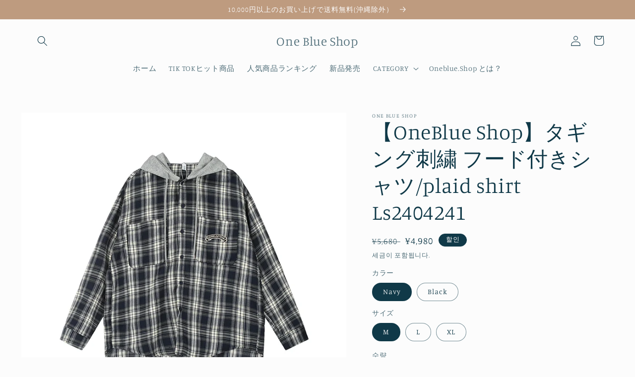

--- FILE ---
content_type: text/html; charset=utf-8
request_url: https://oneblue.shop/ko/products/ls2404241
body_size: 33783
content:
<!doctype html>
<html class="no-js" lang="ko">
  <head>
    <meta charset="utf-8">
    <meta http-equiv="X-UA-Compatible" content="IE=edge">
    <meta name="viewport" content="width=device-width,initial-scale=1">
    <meta name="theme-color" content="">
    <meta name="p:domain_verify" content="a17b3e1eb90230fd7054efb86246908f"/>
    <meta name="google-site-verification" content="853MK6ciL-b7WKaEFPJOXCZSKg6BQIZ5JiiAQ2-5QaU" />
    <link rel="canonical" href="https://oneblue.shop/ko/products/ls2404241">
    <link rel="preconnect" href="https://cdn.shopify.com" crossorigin><link rel="preconnect" href="https://fonts.shopifycdn.com" crossorigin><title>
      【OneBlue Shop】タギング刺繍 フード付きシャツ/plaid shirt Ls2404241
 &ndash; One Blue Shop</title>

    
      <meta name="description" content="  実寸（cm）：着用モデル 175cm / 75kg / Lサイズ着用                      着用モデル 160cm / 55kg / Mサイズ着用                      着用モデル 180cm / 85kg / XLサイズ着用  サイズ 2.バスト 1.肩幅 3.袖丈 7. 着丈 M 124 57 58 75 L 128 59 59 77 XL 132 61 60 79  ">
    

    

<meta property="og:site_name" content="One Blue Shop">
<meta property="og:url" content="https://oneblue.shop/ko/products/ls2404241">
<meta property="og:title" content="【OneBlue Shop】タギング刺繍 フード付きシャツ/plaid shirt Ls2404241">
<meta property="og:type" content="product">
<meta property="og:description" content="  実寸（cm）：着用モデル 175cm / 75kg / Lサイズ着用                      着用モデル 160cm / 55kg / Mサイズ着用                      着用モデル 180cm / 85kg / XLサイズ着用  サイズ 2.バスト 1.肩幅 3.袖丈 7. 着丈 M 124 57 58 75 L 128 59 59 77 XL 132 61 60 79  "><meta property="og:image" content="http://oneblue.shop/cdn/shop/files/O1CN01DieaKj1DkpueUXUL5__2671610255.webp?v=1713940932">
  <meta property="og:image:secure_url" content="https://oneblue.shop/cdn/shop/files/O1CN01DieaKj1DkpueUXUL5__2671610255.webp?v=1713940932">
  <meta property="og:image:width" content="750">
  <meta property="og:image:height" content="1000"><meta property="og:price:amount" content="4,980">
  <meta property="og:price:currency" content="JPY"><meta name="twitter:card" content="summary_large_image">
<meta name="twitter:title" content="【OneBlue Shop】タギング刺繍 フード付きシャツ/plaid shirt Ls2404241">
<meta name="twitter:description" content="  実寸（cm）：着用モデル 175cm / 75kg / Lサイズ着用                      着用モデル 160cm / 55kg / Mサイズ着用                      着用モデル 180cm / 85kg / XLサイズ着用  サイズ 2.バスト 1.肩幅 3.袖丈 7. 着丈 M 124 57 58 75 L 128 59 59 77 XL 132 61 60 79  ">


    <script src="//oneblue.shop/cdn/shop/t/4/assets/global.js?v=24850326154503943211658478495" defer="defer"></script>
    <script>window.performance && window.performance.mark && window.performance.mark('shopify.content_for_header.start');</script><meta name="google-site-verification" content="853MK6ciL-b7WKaEFPJOXCZSKg6BQIZ5JiiAQ2-5QaU">
<meta id="shopify-digital-wallet" name="shopify-digital-wallet" content="/54944792710/digital_wallets/dialog">
<link rel="alternate" hreflang="x-default" href="https://oneblue.shop/products/ls2404241">
<link rel="alternate" hreflang="ja" href="https://oneblue.shop/products/ls2404241">
<link rel="alternate" hreflang="en" href="https://oneblue.shop/en/products/ls2404241">
<link rel="alternate" hreflang="ko" href="https://oneblue.shop/ko/products/ls2404241">
<link rel="alternate" hreflang="de" href="https://oneblue.shop/de/products/ls2404241">
<link rel="alternate" hreflang="fr" href="https://oneblue.shop/fr/products/ls2404241">
<link rel="alternate" type="application/json+oembed" href="https://oneblue.shop/ko/products/ls2404241.oembed">
<script async="async" src="/checkouts/internal/preloads.js?locale=ko-JP"></script>
<script id="shopify-features" type="application/json">{"accessToken":"333cf40adc21e465ef2e44d203a30519","betas":["rich-media-storefront-analytics"],"domain":"oneblue.shop","predictiveSearch":false,"shopId":54944792710,"locale":"ko"}</script>
<script>var Shopify = Shopify || {};
Shopify.shop = "oneblueshop.myshopify.com";
Shopify.locale = "ko";
Shopify.currency = {"active":"JPY","rate":"1.0"};
Shopify.country = "JP";
Shopify.theme = {"name":"Studio","id":121248186502,"schema_name":"Studio","schema_version":"3.0.1","theme_store_id":1431,"role":"main"};
Shopify.theme.handle = "null";
Shopify.theme.style = {"id":null,"handle":null};
Shopify.cdnHost = "oneblue.shop/cdn";
Shopify.routes = Shopify.routes || {};
Shopify.routes.root = "/ko/";</script>
<script type="module">!function(o){(o.Shopify=o.Shopify||{}).modules=!0}(window);</script>
<script>!function(o){function n(){var o=[];function n(){o.push(Array.prototype.slice.apply(arguments))}return n.q=o,n}var t=o.Shopify=o.Shopify||{};t.loadFeatures=n(),t.autoloadFeatures=n()}(window);</script>
<script id="shop-js-analytics" type="application/json">{"pageType":"product"}</script>
<script defer="defer" async type="module" src="//oneblue.shop/cdn/shopifycloud/shop-js/modules/v2/client.init-shop-cart-sync_FVTFP__S.ko.esm.js"></script>
<script defer="defer" async type="module" src="//oneblue.shop/cdn/shopifycloud/shop-js/modules/v2/chunk.common_h8xq1A_i.esm.js"></script>
<script type="module">
  await import("//oneblue.shop/cdn/shopifycloud/shop-js/modules/v2/client.init-shop-cart-sync_FVTFP__S.ko.esm.js");
await import("//oneblue.shop/cdn/shopifycloud/shop-js/modules/v2/chunk.common_h8xq1A_i.esm.js");

  window.Shopify.SignInWithShop?.initShopCartSync?.({"fedCMEnabled":true,"windoidEnabled":true});

</script>
<script>(function() {
  var isLoaded = false;
  function asyncLoad() {
    if (isLoaded) return;
    isLoaded = true;
    var urls = ["https:\/\/omnisnippet1.com\/platforms\/shopify.js?source=scriptTag\u0026v=2026-01-16T10\u0026shop=oneblueshop.myshopify.com"];
    for (var i = 0; i < urls.length; i++) {
      var s = document.createElement('script');
      s.type = 'text/javascript';
      s.async = true;
      s.src = urls[i];
      var x = document.getElementsByTagName('script')[0];
      x.parentNode.insertBefore(s, x);
    }
  };
  if(window.attachEvent) {
    window.attachEvent('onload', asyncLoad);
  } else {
    window.addEventListener('load', asyncLoad, false);
  }
})();</script>
<script id="__st">var __st={"a":54944792710,"offset":32400,"reqid":"edfaf6f8-20f6-4ec1-9919-a0d554559323-1768878640","pageurl":"oneblue.shop\/ko\/products\/ls2404241","u":"0d9ca2a371da","p":"product","rtyp":"product","rid":7110335987846};</script>
<script>window.ShopifyPaypalV4VisibilityTracking = true;</script>
<script id="captcha-bootstrap">!function(){'use strict';const t='contact',e='account',n='new_comment',o=[[t,t],['blogs',n],['comments',n],[t,'customer']],c=[[e,'customer_login'],[e,'guest_login'],[e,'recover_customer_password'],[e,'create_customer']],r=t=>t.map((([t,e])=>`form[action*='/${t}']:not([data-nocaptcha='true']) input[name='form_type'][value='${e}']`)).join(','),a=t=>()=>t?[...document.querySelectorAll(t)].map((t=>t.form)):[];function s(){const t=[...o],e=r(t);return a(e)}const i='password',u='form_key',d=['recaptcha-v3-token','g-recaptcha-response','h-captcha-response',i],f=()=>{try{return window.sessionStorage}catch{return}},m='__shopify_v',_=t=>t.elements[u];function p(t,e,n=!1){try{const o=window.sessionStorage,c=JSON.parse(o.getItem(e)),{data:r}=function(t){const{data:e,action:n}=t;return t[m]||n?{data:e,action:n}:{data:t,action:n}}(c);for(const[e,n]of Object.entries(r))t.elements[e]&&(t.elements[e].value=n);n&&o.removeItem(e)}catch(o){console.error('form repopulation failed',{error:o})}}const l='form_type',E='cptcha';function T(t){t.dataset[E]=!0}const w=window,h=w.document,L='Shopify',v='ce_forms',y='captcha';let A=!1;((t,e)=>{const n=(g='f06e6c50-85a8-45c8-87d0-21a2b65856fe',I='https://cdn.shopify.com/shopifycloud/storefront-forms-hcaptcha/ce_storefront_forms_captcha_hcaptcha.v1.5.2.iife.js',D={infoText:'hCaptcha에 의해 보호됨',privacyText:'개인정보 보호',termsText:'약관'},(t,e,n)=>{const o=w[L][v],c=o.bindForm;if(c)return c(t,g,e,D).then(n);var r;o.q.push([[t,g,e,D],n]),r=I,A||(h.body.append(Object.assign(h.createElement('script'),{id:'captcha-provider',async:!0,src:r})),A=!0)});var g,I,D;w[L]=w[L]||{},w[L][v]=w[L][v]||{},w[L][v].q=[],w[L][y]=w[L][y]||{},w[L][y].protect=function(t,e){n(t,void 0,e),T(t)},Object.freeze(w[L][y]),function(t,e,n,w,h,L){const[v,y,A,g]=function(t,e,n){const i=e?o:[],u=t?c:[],d=[...i,...u],f=r(d),m=r(i),_=r(d.filter((([t,e])=>n.includes(e))));return[a(f),a(m),a(_),s()]}(w,h,L),I=t=>{const e=t.target;return e instanceof HTMLFormElement?e:e&&e.form},D=t=>v().includes(t);t.addEventListener('submit',(t=>{const e=I(t);if(!e)return;const n=D(e)&&!e.dataset.hcaptchaBound&&!e.dataset.recaptchaBound,o=_(e),c=g().includes(e)&&(!o||!o.value);(n||c)&&t.preventDefault(),c&&!n&&(function(t){try{if(!f())return;!function(t){const e=f();if(!e)return;const n=_(t);if(!n)return;const o=n.value;o&&e.removeItem(o)}(t);const e=Array.from(Array(32),(()=>Math.random().toString(36)[2])).join('');!function(t,e){_(t)||t.append(Object.assign(document.createElement('input'),{type:'hidden',name:u})),t.elements[u].value=e}(t,e),function(t,e){const n=f();if(!n)return;const o=[...t.querySelectorAll(`input[type='${i}']`)].map((({name:t})=>t)),c=[...d,...o],r={};for(const[a,s]of new FormData(t).entries())c.includes(a)||(r[a]=s);n.setItem(e,JSON.stringify({[m]:1,action:t.action,data:r}))}(t,e)}catch(e){console.error('failed to persist form',e)}}(e),e.submit())}));const S=(t,e)=>{t&&!t.dataset[E]&&(n(t,e.some((e=>e===t))),T(t))};for(const o of['focusin','change'])t.addEventListener(o,(t=>{const e=I(t);D(e)&&S(e,y())}));const B=e.get('form_key'),M=e.get(l),P=B&&M;t.addEventListener('DOMContentLoaded',(()=>{const t=y();if(P)for(const e of t)e.elements[l].value===M&&p(e,B);[...new Set([...A(),...v().filter((t=>'true'===t.dataset.shopifyCaptcha))])].forEach((e=>S(e,t)))}))}(h,new URLSearchParams(w.location.search),n,t,e,['guest_login'])})(!0,!0)}();</script>
<script integrity="sha256-4kQ18oKyAcykRKYeNunJcIwy7WH5gtpwJnB7kiuLZ1E=" data-source-attribution="shopify.loadfeatures" defer="defer" src="//oneblue.shop/cdn/shopifycloud/storefront/assets/storefront/load_feature-a0a9edcb.js" crossorigin="anonymous"></script>
<script data-source-attribution="shopify.dynamic_checkout.dynamic.init">var Shopify=Shopify||{};Shopify.PaymentButton=Shopify.PaymentButton||{isStorefrontPortableWallets:!0,init:function(){window.Shopify.PaymentButton.init=function(){};var t=document.createElement("script");t.src="https://oneblue.shop/cdn/shopifycloud/portable-wallets/latest/portable-wallets.ko.js",t.type="module",document.head.appendChild(t)}};
</script>
<script data-source-attribution="shopify.dynamic_checkout.buyer_consent">
  function portableWalletsHideBuyerConsent(e){var t=document.getElementById("shopify-buyer-consent"),n=document.getElementById("shopify-subscription-policy-button");t&&n&&(t.classList.add("hidden"),t.setAttribute("aria-hidden","true"),n.removeEventListener("click",e))}function portableWalletsShowBuyerConsent(e){var t=document.getElementById("shopify-buyer-consent"),n=document.getElementById("shopify-subscription-policy-button");t&&n&&(t.classList.remove("hidden"),t.removeAttribute("aria-hidden"),n.addEventListener("click",e))}window.Shopify?.PaymentButton&&(window.Shopify.PaymentButton.hideBuyerConsent=portableWalletsHideBuyerConsent,window.Shopify.PaymentButton.showBuyerConsent=portableWalletsShowBuyerConsent);
</script>
<script>
  function portableWalletsCleanup(e){e&&e.src&&console.error("Failed to load portable wallets script "+e.src);var t=document.querySelectorAll("shopify-accelerated-checkout .shopify-payment-button__skeleton, shopify-accelerated-checkout-cart .wallet-cart-button__skeleton"),e=document.getElementById("shopify-buyer-consent");for(let e=0;e<t.length;e++)t[e].remove();e&&e.remove()}function portableWalletsNotLoadedAsModule(e){e instanceof ErrorEvent&&"string"==typeof e.message&&e.message.includes("import.meta")&&"string"==typeof e.filename&&e.filename.includes("portable-wallets")&&(window.removeEventListener("error",portableWalletsNotLoadedAsModule),window.Shopify.PaymentButton.failedToLoad=e,"loading"===document.readyState?document.addEventListener("DOMContentLoaded",window.Shopify.PaymentButton.init):window.Shopify.PaymentButton.init())}window.addEventListener("error",portableWalletsNotLoadedAsModule);
</script>

<script type="module" src="https://oneblue.shop/cdn/shopifycloud/portable-wallets/latest/portable-wallets.ko.js" onError="portableWalletsCleanup(this)" crossorigin="anonymous"></script>
<script nomodule>
  document.addEventListener("DOMContentLoaded", portableWalletsCleanup);
</script>

<link id="shopify-accelerated-checkout-styles" rel="stylesheet" media="screen" href="https://oneblue.shop/cdn/shopifycloud/portable-wallets/latest/accelerated-checkout-backwards-compat.css" crossorigin="anonymous">
<style id="shopify-accelerated-checkout-cart">
        #shopify-buyer-consent {
  margin-top: 1em;
  display: inline-block;
  width: 100%;
}

#shopify-buyer-consent.hidden {
  display: none;
}

#shopify-subscription-policy-button {
  background: none;
  border: none;
  padding: 0;
  text-decoration: underline;
  font-size: inherit;
  cursor: pointer;
}

#shopify-subscription-policy-button::before {
  box-shadow: none;
}

      </style>
<script id="sections-script" data-sections="product-recommendations,header,footer" defer="defer" src="//oneblue.shop/cdn/shop/t/4/compiled_assets/scripts.js?219"></script>
<script>window.performance && window.performance.mark && window.performance.mark('shopify.content_for_header.end');</script>


    <style data-shopify>
      @font-face {
  font-family: Manuale;
  font-weight: 300;
  font-style: normal;
  font-display: swap;
  src: url("//oneblue.shop/cdn/fonts/manuale/manuale_n3.0baac6564b6ed416af2c179e69ad2689bd829f1a.woff2") format("woff2"),
       url("//oneblue.shop/cdn/fonts/manuale/manuale_n3.3b80020a9032b8fdf9b79d72323aacd37cfccc1f.woff") format("woff");
}

      @font-face {
  font-family: Manuale;
  font-weight: 700;
  font-style: normal;
  font-display: swap;
  src: url("//oneblue.shop/cdn/fonts/manuale/manuale_n7.3ba047f22d4f96763fb98130d717aa23f3693e91.woff2") format("woff2"),
       url("//oneblue.shop/cdn/fonts/manuale/manuale_n7.d41567120e3bfda7b74704ba4a90a9bcb1d16998.woff") format("woff");
}

      @font-face {
  font-family: Manuale;
  font-weight: 300;
  font-style: italic;
  font-display: swap;
  src: url("//oneblue.shop/cdn/fonts/manuale/manuale_i3.8cbe945d7f8e216c7231bccf91cc310dd97f8ab7.woff2") format("woff2"),
       url("//oneblue.shop/cdn/fonts/manuale/manuale_i3.b7e6796aef798c07921d6148fdfe101e7b005e4c.woff") format("woff");
}

      @font-face {
  font-family: Manuale;
  font-weight: 700;
  font-style: italic;
  font-display: swap;
  src: url("//oneblue.shop/cdn/fonts/manuale/manuale_i7.3e507417c47b4832577c8acf727857a21bf11116.woff2") format("woff2"),
       url("//oneblue.shop/cdn/fonts/manuale/manuale_i7.eb96031fac61588a1dde990db53eb087563603d7.woff") format("woff");
}

      @font-face {
  font-family: Manuale;
  font-weight: 300;
  font-style: normal;
  font-display: swap;
  src: url("//oneblue.shop/cdn/fonts/manuale/manuale_n3.0baac6564b6ed416af2c179e69ad2689bd829f1a.woff2") format("woff2"),
       url("//oneblue.shop/cdn/fonts/manuale/manuale_n3.3b80020a9032b8fdf9b79d72323aacd37cfccc1f.woff") format("woff");
}


      :root {
        --font-body-family: Manuale, serif;
        --font-body-style: normal;
        --font-body-weight: 300;
        --font-body-weight-bold: 600;

        --font-heading-family: Manuale, serif;
        --font-heading-style: normal;
        --font-heading-weight: 300;

        --font-body-scale: 1.05;
        --font-heading-scale: 1.0;

        --color-base-text: 16, 57, 72;
        --color-shadow: 16, 57, 72;
        --color-base-background-1: 252, 252, 252;
        --color-base-background-2: 199, 149, 149;
        --color-base-solid-button-labels: 252, 252, 252;
        --color-base-outline-button-labels: 16, 57, 72;
        --color-base-accent-1: 190, 155, 127;
        --color-base-accent-2: 16, 57, 72;
        --payment-terms-background-color: #fcfcfc;

        --gradient-base-background-1: #fcfcfc;
        --gradient-base-background-2: #c79595;
        --gradient-base-accent-1: #be9b7f;
        --gradient-base-accent-2: #103948;

        --media-padding: px;
        --media-border-opacity: 0.05;
        --media-border-width: 0px;
        --media-radius: 0px;
        --media-shadow-opacity: 0.0;
        --media-shadow-horizontal-offset: 0px;
        --media-shadow-vertical-offset: 0px;
        --media-shadow-blur-radius: 0px;
        --media-shadow-visible: 0;

        --page-width: 120rem;
        --page-width-margin: 0rem;

        --card-image-padding: 0.0rem;
        --card-corner-radius: 0.0rem;
        --card-text-alignment: center;
        --card-border-width: 0.0rem;
        --card-border-opacity: 0.0;
        --card-shadow-opacity: 0.1;
        --card-shadow-visible: 1;
        --card-shadow-horizontal-offset: 0.0rem;
        --card-shadow-vertical-offset: 0.0rem;
        --card-shadow-blur-radius: 0.0rem;

        --badge-corner-radius: 4.0rem;

        --popup-border-width: 0px;
        --popup-border-opacity: 0.1;
        --popup-corner-radius: 0px;
        --popup-shadow-opacity: 0.1;
        --popup-shadow-horizontal-offset: 6px;
        --popup-shadow-vertical-offset: 6px;
        --popup-shadow-blur-radius: 25px;

        --drawer-border-width: 1px;
        --drawer-border-opacity: 0.1;
        --drawer-shadow-opacity: 0.0;
        --drawer-shadow-horizontal-offset: 0px;
        --drawer-shadow-vertical-offset: 0px;
        --drawer-shadow-blur-radius: 0px;

        --spacing-sections-desktop: 0px;
        --spacing-sections-mobile: 0px;

        --grid-desktop-vertical-spacing: 40px;
        --grid-desktop-horizontal-spacing: 40px;
        --grid-mobile-vertical-spacing: 20px;
        --grid-mobile-horizontal-spacing: 20px;

        --text-boxes-border-opacity: 0.0;
        --text-boxes-border-width: 0px;
        --text-boxes-radius: 0px;
        --text-boxes-shadow-opacity: 0.0;
        --text-boxes-shadow-visible: 0;
        --text-boxes-shadow-horizontal-offset: 0px;
        --text-boxes-shadow-vertical-offset: 0px;
        --text-boxes-shadow-blur-radius: 0px;

        --buttons-radius: 40px;
        --buttons-radius-outset: 41px;
        --buttons-border-width: 1px;
        --buttons-border-opacity: 1.0;
        --buttons-shadow-opacity: 0.1;
        --buttons-shadow-visible: 1;
        --buttons-shadow-horizontal-offset: 2px;
        --buttons-shadow-vertical-offset: 2px;
        --buttons-shadow-blur-radius: 5px;
        --buttons-border-offset: 0.3px;

        --inputs-radius: 2px;
        --inputs-border-width: 1px;
        --inputs-border-opacity: 0.15;
        --inputs-shadow-opacity: 0.05;
        --inputs-shadow-horizontal-offset: 2px;
        --inputs-margin-offset: 2px;
        --inputs-shadow-vertical-offset: 2px;
        --inputs-shadow-blur-radius: 5px;
        --inputs-radius-outset: 3px;

        --variant-pills-radius: 40px;
        --variant-pills-border-width: 1px;
        --variant-pills-border-opacity: 0.55;
        --variant-pills-shadow-opacity: 0.0;
        --variant-pills-shadow-horizontal-offset: 0px;
        --variant-pills-shadow-vertical-offset: 0px;
        --variant-pills-shadow-blur-radius: 0px;
      }

      *,
      *::before,
      *::after {
        box-sizing: inherit;
      }

      html {
        box-sizing: border-box;
        font-size: calc(var(--font-body-scale) * 62.5%);
        height: 100%;
      }

      body {
        display: grid;
        grid-template-rows: auto auto 1fr auto;
        grid-template-columns: 100%;
        min-height: 100%;
        margin: 0;
        font-size: 1.5rem;
        letter-spacing: 0.06rem;
        line-height: calc(1 + 0.8 / var(--font-body-scale));
        font-family: var(--font-body-family);
        font-style: var(--font-body-style);
        font-weight: var(--font-body-weight);
      }

      @media screen and (min-width: 750px) {
        body {
          font-size: 1.6rem;
        }
      }
    </style>

    <link href="//oneblue.shop/cdn/shop/t/4/assets/base.css?v=19666067365360246481658478496" rel="stylesheet" type="text/css" media="all" />
<link rel="preload" as="font" href="//oneblue.shop/cdn/fonts/manuale/manuale_n3.0baac6564b6ed416af2c179e69ad2689bd829f1a.woff2" type="font/woff2" crossorigin><link rel="preload" as="font" href="//oneblue.shop/cdn/fonts/manuale/manuale_n3.0baac6564b6ed416af2c179e69ad2689bd829f1a.woff2" type="font/woff2" crossorigin><link rel="stylesheet" href="//oneblue.shop/cdn/shop/t/4/assets/component-predictive-search.css?v=165644661289088488651658478495" media="print" onload="this.media='all'"><script>document.documentElement.className = document.documentElement.className.replace('no-js', 'js');
    if (Shopify.designMode) {
      document.documentElement.classList.add('shopify-design-mode');
    }
    </script>

  <!-- BEGIN app block: shopify://apps/transtore/blocks/switcher_embed_block/afeffe82-e563-4f78-90f4-f1e3d96286c3 --><script>
    (function(){
        function logChangesTS(mutations, observer) {
            let evaluateTS = document.evaluate('//*[text()[contains(.,"trans-money")]]',document,null,XPathResult.ORDERED_NODE_SNAPSHOT_TYPE,null);
            for (let iTS = 0; iTS < evaluateTS.snapshotLength; iTS++) {
                let elTS = evaluateTS.snapshotItem(iTS);
                let innerHtmlTS = elTS?.innerHTML ? elTS.innerHTML : "";
                if(innerHtmlTS && !["SCRIPT", "LINK", "STYLE", "NOSCRIPT"].includes(elTS.nodeName)){
                    elTS.innerHTML = innerHtmlTS.replaceAll("&lt;", "<").replaceAll("&gt;", ">");
                }
            }
        }
        const observerTS = new MutationObserver(logChangesTS);
        observerTS.observe(document.documentElement, { subtree : true, childList: true });
    })();

    window._transtoreStore = {
        ...(window._transtoreStore || {}),
        pageType: "product",
        cartType: 'notification',
        currenciesEnabled: [],
        currency: {
            code: 'JPY',
            symbol: '¥',
            name: 'Japanese Yen',
            active: 'JPY',
            rate: ''
        },
        product: {
            id: '7110335987846',
        },
        moneyWithCurrencyFormat: "<span class=trans-money>¥{{amount_no_decimals}}</span>",
        moneyFormat: "<span class=trans-money>¥{{amount_no_decimals}}</span>",
        currencyCodeEnabled: 'true',
        shop: "oneblue.shop",
        locale: "ko",
        country: "JP",
        designMode: false,
        theme: {},
        cdnHost: "",
        routes: { "root": "/ko" },
        market: {
            id: "3523969158",
            handle: "c0a46b9f-79dc-4ea6-a2bc-5c078900f036"
        },
        enabledLocales: [{"shop_locale":{"locale":"ja","enabled":true,"primary":true,"published":true}},{"shop_locale":{"locale":"en","enabled":true,"primary":false,"published":true}},{"shop_locale":{"locale":"ko","enabled":true,"primary":false,"published":true}},{"shop_locale":{"locale":"de","enabled":true,"primary":false,"published":true}},{"shop_locale":{"locale":"fr","enabled":true,"primary":false,"published":true}}],
    };
    
        _transtoreStore.currenciesEnabled.push("JPY");
    
</script>

<!-- END app block --><script src="https://cdn.shopify.com/extensions/019bca1b-e572-7c5b-aa02-883603694f1a/ts-ext-404/assets/transtore.js" type="text/javascript" defer="defer"></script>
<link href="https://cdn.shopify.com/extensions/019bca1b-e572-7c5b-aa02-883603694f1a/ts-ext-404/assets/transtore.css" rel="stylesheet" type="text/css" media="all">
<link href="https://monorail-edge.shopifysvc.com" rel="dns-prefetch">
<script>(function(){if ("sendBeacon" in navigator && "performance" in window) {try {var session_token_from_headers = performance.getEntriesByType('navigation')[0].serverTiming.find(x => x.name == '_s').description;} catch {var session_token_from_headers = undefined;}var session_cookie_matches = document.cookie.match(/_shopify_s=([^;]*)/);var session_token_from_cookie = session_cookie_matches && session_cookie_matches.length === 2 ? session_cookie_matches[1] : "";var session_token = session_token_from_headers || session_token_from_cookie || "";function handle_abandonment_event(e) {var entries = performance.getEntries().filter(function(entry) {return /monorail-edge.shopifysvc.com/.test(entry.name);});if (!window.abandonment_tracked && entries.length === 0) {window.abandonment_tracked = true;var currentMs = Date.now();var navigation_start = performance.timing.navigationStart;var payload = {shop_id: 54944792710,url: window.location.href,navigation_start,duration: currentMs - navigation_start,session_token,page_type: "product"};window.navigator.sendBeacon("https://monorail-edge.shopifysvc.com/v1/produce", JSON.stringify({schema_id: "online_store_buyer_site_abandonment/1.1",payload: payload,metadata: {event_created_at_ms: currentMs,event_sent_at_ms: currentMs}}));}}window.addEventListener('pagehide', handle_abandonment_event);}}());</script>
<script id="web-pixels-manager-setup">(function e(e,d,r,n,o){if(void 0===o&&(o={}),!Boolean(null===(a=null===(i=window.Shopify)||void 0===i?void 0:i.analytics)||void 0===a?void 0:a.replayQueue)){var i,a;window.Shopify=window.Shopify||{};var t=window.Shopify;t.analytics=t.analytics||{};var s=t.analytics;s.replayQueue=[],s.publish=function(e,d,r){return s.replayQueue.push([e,d,r]),!0};try{self.performance.mark("wpm:start")}catch(e){}var l=function(){var e={modern:/Edge?\/(1{2}[4-9]|1[2-9]\d|[2-9]\d{2}|\d{4,})\.\d+(\.\d+|)|Firefox\/(1{2}[4-9]|1[2-9]\d|[2-9]\d{2}|\d{4,})\.\d+(\.\d+|)|Chrom(ium|e)\/(9{2}|\d{3,})\.\d+(\.\d+|)|(Maci|X1{2}).+ Version\/(15\.\d+|(1[6-9]|[2-9]\d|\d{3,})\.\d+)([,.]\d+|)( \(\w+\)|)( Mobile\/\w+|) Safari\/|Chrome.+OPR\/(9{2}|\d{3,})\.\d+\.\d+|(CPU[ +]OS|iPhone[ +]OS|CPU[ +]iPhone|CPU IPhone OS|CPU iPad OS)[ +]+(15[._]\d+|(1[6-9]|[2-9]\d|\d{3,})[._]\d+)([._]\d+|)|Android:?[ /-](13[3-9]|1[4-9]\d|[2-9]\d{2}|\d{4,})(\.\d+|)(\.\d+|)|Android.+Firefox\/(13[5-9]|1[4-9]\d|[2-9]\d{2}|\d{4,})\.\d+(\.\d+|)|Android.+Chrom(ium|e)\/(13[3-9]|1[4-9]\d|[2-9]\d{2}|\d{4,})\.\d+(\.\d+|)|SamsungBrowser\/([2-9]\d|\d{3,})\.\d+/,legacy:/Edge?\/(1[6-9]|[2-9]\d|\d{3,})\.\d+(\.\d+|)|Firefox\/(5[4-9]|[6-9]\d|\d{3,})\.\d+(\.\d+|)|Chrom(ium|e)\/(5[1-9]|[6-9]\d|\d{3,})\.\d+(\.\d+|)([\d.]+$|.*Safari\/(?![\d.]+ Edge\/[\d.]+$))|(Maci|X1{2}).+ Version\/(10\.\d+|(1[1-9]|[2-9]\d|\d{3,})\.\d+)([,.]\d+|)( \(\w+\)|)( Mobile\/\w+|) Safari\/|Chrome.+OPR\/(3[89]|[4-9]\d|\d{3,})\.\d+\.\d+|(CPU[ +]OS|iPhone[ +]OS|CPU[ +]iPhone|CPU IPhone OS|CPU iPad OS)[ +]+(10[._]\d+|(1[1-9]|[2-9]\d|\d{3,})[._]\d+)([._]\d+|)|Android:?[ /-](13[3-9]|1[4-9]\d|[2-9]\d{2}|\d{4,})(\.\d+|)(\.\d+|)|Mobile Safari.+OPR\/([89]\d|\d{3,})\.\d+\.\d+|Android.+Firefox\/(13[5-9]|1[4-9]\d|[2-9]\d{2}|\d{4,})\.\d+(\.\d+|)|Android.+Chrom(ium|e)\/(13[3-9]|1[4-9]\d|[2-9]\d{2}|\d{4,})\.\d+(\.\d+|)|Android.+(UC? ?Browser|UCWEB|U3)[ /]?(15\.([5-9]|\d{2,})|(1[6-9]|[2-9]\d|\d{3,})\.\d+)\.\d+|SamsungBrowser\/(5\.\d+|([6-9]|\d{2,})\.\d+)|Android.+MQ{2}Browser\/(14(\.(9|\d{2,})|)|(1[5-9]|[2-9]\d|\d{3,})(\.\d+|))(\.\d+|)|K[Aa][Ii]OS\/(3\.\d+|([4-9]|\d{2,})\.\d+)(\.\d+|)/},d=e.modern,r=e.legacy,n=navigator.userAgent;return n.match(d)?"modern":n.match(r)?"legacy":"unknown"}(),u="modern"===l?"modern":"legacy",c=(null!=n?n:{modern:"",legacy:""})[u],f=function(e){return[e.baseUrl,"/wpm","/b",e.hashVersion,"modern"===e.buildTarget?"m":"l",".js"].join("")}({baseUrl:d,hashVersion:r,buildTarget:u}),m=function(e){var d=e.version,r=e.bundleTarget,n=e.surface,o=e.pageUrl,i=e.monorailEndpoint;return{emit:function(e){var a=e.status,t=e.errorMsg,s=(new Date).getTime(),l=JSON.stringify({metadata:{event_sent_at_ms:s},events:[{schema_id:"web_pixels_manager_load/3.1",payload:{version:d,bundle_target:r,page_url:o,status:a,surface:n,error_msg:t},metadata:{event_created_at_ms:s}}]});if(!i)return console&&console.warn&&console.warn("[Web Pixels Manager] No Monorail endpoint provided, skipping logging."),!1;try{return self.navigator.sendBeacon.bind(self.navigator)(i,l)}catch(e){}var u=new XMLHttpRequest;try{return u.open("POST",i,!0),u.setRequestHeader("Content-Type","text/plain"),u.send(l),!0}catch(e){return console&&console.warn&&console.warn("[Web Pixels Manager] Got an unhandled error while logging to Monorail."),!1}}}}({version:r,bundleTarget:l,surface:e.surface,pageUrl:self.location.href,monorailEndpoint:e.monorailEndpoint});try{o.browserTarget=l,function(e){var d=e.src,r=e.async,n=void 0===r||r,o=e.onload,i=e.onerror,a=e.sri,t=e.scriptDataAttributes,s=void 0===t?{}:t,l=document.createElement("script"),u=document.querySelector("head"),c=document.querySelector("body");if(l.async=n,l.src=d,a&&(l.integrity=a,l.crossOrigin="anonymous"),s)for(var f in s)if(Object.prototype.hasOwnProperty.call(s,f))try{l.dataset[f]=s[f]}catch(e){}if(o&&l.addEventListener("load",o),i&&l.addEventListener("error",i),u)u.appendChild(l);else{if(!c)throw new Error("Did not find a head or body element to append the script");c.appendChild(l)}}({src:f,async:!0,onload:function(){if(!function(){var e,d;return Boolean(null===(d=null===(e=window.Shopify)||void 0===e?void 0:e.analytics)||void 0===d?void 0:d.initialized)}()){var d=window.webPixelsManager.init(e)||void 0;if(d){var r=window.Shopify.analytics;r.replayQueue.forEach((function(e){var r=e[0],n=e[1],o=e[2];d.publishCustomEvent(r,n,o)})),r.replayQueue=[],r.publish=d.publishCustomEvent,r.visitor=d.visitor,r.initialized=!0}}},onerror:function(){return m.emit({status:"failed",errorMsg:"".concat(f," has failed to load")})},sri:function(e){var d=/^sha384-[A-Za-z0-9+/=]+$/;return"string"==typeof e&&d.test(e)}(c)?c:"",scriptDataAttributes:o}),m.emit({status:"loading"})}catch(e){m.emit({status:"failed",errorMsg:(null==e?void 0:e.message)||"Unknown error"})}}})({shopId: 54944792710,storefrontBaseUrl: "https://oneblue.shop",extensionsBaseUrl: "https://extensions.shopifycdn.com/cdn/shopifycloud/web-pixels-manager",monorailEndpoint: "https://monorail-edge.shopifysvc.com/unstable/produce_batch",surface: "storefront-renderer",enabledBetaFlags: ["2dca8a86"],webPixelsConfigList: [{"id":"1436254342","configuration":"{\"apiURL\":\"https:\/\/api.omnisend.com\",\"appURL\":\"https:\/\/app.omnisend.com\",\"brandID\":\"696a1816422b57ffd9d63fc1\",\"trackingURL\":\"https:\/\/wt.omnisendlink.com\"}","eventPayloadVersion":"v1","runtimeContext":"STRICT","scriptVersion":"aa9feb15e63a302383aa48b053211bbb","type":"APP","apiClientId":186001,"privacyPurposes":["ANALYTICS","MARKETING","SALE_OF_DATA"],"dataSharingAdjustments":{"protectedCustomerApprovalScopes":["read_customer_address","read_customer_email","read_customer_name","read_customer_personal_data","read_customer_phone"]}},{"id":"1432387718","configuration":"{\"config\":\"{\\\"google_tag_ids\\\":[\\\"G-4FNS1RV24Z\\\",\\\"GT-K8GQVS2B\\\"],\\\"target_country\\\":\\\"ZZ\\\",\\\"gtag_events\\\":[{\\\"type\\\":\\\"search\\\",\\\"action_label\\\":\\\"G-4FNS1RV24Z\\\"},{\\\"type\\\":\\\"begin_checkout\\\",\\\"action_label\\\":\\\"G-4FNS1RV24Z\\\"},{\\\"type\\\":\\\"view_item\\\",\\\"action_label\\\":[\\\"G-4FNS1RV24Z\\\",\\\"MC-QT39MGHRF5\\\"]},{\\\"type\\\":\\\"purchase\\\",\\\"action_label\\\":[\\\"G-4FNS1RV24Z\\\",\\\"MC-QT39MGHRF5\\\"]},{\\\"type\\\":\\\"page_view\\\",\\\"action_label\\\":[\\\"G-4FNS1RV24Z\\\",\\\"MC-QT39MGHRF5\\\"]},{\\\"type\\\":\\\"add_payment_info\\\",\\\"action_label\\\":\\\"G-4FNS1RV24Z\\\"},{\\\"type\\\":\\\"add_to_cart\\\",\\\"action_label\\\":\\\"G-4FNS1RV24Z\\\"}],\\\"enable_monitoring_mode\\\":false}\"}","eventPayloadVersion":"v1","runtimeContext":"OPEN","scriptVersion":"b2a88bafab3e21179ed38636efcd8a93","type":"APP","apiClientId":1780363,"privacyPurposes":[],"dataSharingAdjustments":{"protectedCustomerApprovalScopes":["read_customer_address","read_customer_email","read_customer_name","read_customer_personal_data","read_customer_phone"]}},{"id":"298778758","configuration":"{\"pixelCode\":\"CO57GSRC77UD7LOFTAB0\"}","eventPayloadVersion":"v1","runtimeContext":"STRICT","scriptVersion":"22e92c2ad45662f435e4801458fb78cc","type":"APP","apiClientId":4383523,"privacyPurposes":["ANALYTICS","MARKETING","SALE_OF_DATA"],"dataSharingAdjustments":{"protectedCustomerApprovalScopes":["read_customer_address","read_customer_email","read_customer_name","read_customer_personal_data","read_customer_phone"]}},{"id":"shopify-app-pixel","configuration":"{}","eventPayloadVersion":"v1","runtimeContext":"STRICT","scriptVersion":"0450","apiClientId":"shopify-pixel","type":"APP","privacyPurposes":["ANALYTICS","MARKETING"]},{"id":"shopify-custom-pixel","eventPayloadVersion":"v1","runtimeContext":"LAX","scriptVersion":"0450","apiClientId":"shopify-pixel","type":"CUSTOM","privacyPurposes":["ANALYTICS","MARKETING"]}],isMerchantRequest: false,initData: {"shop":{"name":"One Blue Shop","paymentSettings":{"currencyCode":"JPY"},"myshopifyDomain":"oneblueshop.myshopify.com","countryCode":"CN","storefrontUrl":"https:\/\/oneblue.shop\/ko"},"customer":null,"cart":null,"checkout":null,"productVariants":[{"price":{"amount":4980.0,"currencyCode":"JPY"},"product":{"title":"【OneBlue Shop】タギング刺繍 フード付きシャツ\/plaid shirt Ls2404241","vendor":"One Blue Shop","id":"7110335987846","untranslatedTitle":"【OneBlue Shop】タギング刺繍 フード付きシャツ\/plaid shirt Ls2404241","url":"\/ko\/products\/ls2404241","type":""},"id":"40905579233414","image":{"src":"\/\/oneblue.shop\/cdn\/shop\/files\/O1CN01eGZcQT1Dkpui5OqW9__2671610255.webp?v=1713940954"},"sku":"","title":"Navy \/ M","untranslatedTitle":"Navy \/ M"},{"price":{"amount":4980.0,"currencyCode":"JPY"},"product":{"title":"【OneBlue Shop】タギング刺繍 フード付きシャツ\/plaid shirt Ls2404241","vendor":"One Blue Shop","id":"7110335987846","untranslatedTitle":"【OneBlue Shop】タギング刺繍 フード付きシャツ\/plaid shirt Ls2404241","url":"\/ko\/products\/ls2404241","type":""},"id":"40905579266182","image":{"src":"\/\/oneblue.shop\/cdn\/shop\/files\/O1CN01eGZcQT1Dkpui5OqW9__2671610255.webp?v=1713940954"},"sku":"","title":"Navy \/ L","untranslatedTitle":"Navy \/ L"},{"price":{"amount":4980.0,"currencyCode":"JPY"},"product":{"title":"【OneBlue Shop】タギング刺繍 フード付きシャツ\/plaid shirt Ls2404241","vendor":"One Blue Shop","id":"7110335987846","untranslatedTitle":"【OneBlue Shop】タギング刺繍 フード付きシャツ\/plaid shirt Ls2404241","url":"\/ko\/products\/ls2404241","type":""},"id":"40905579298950","image":{"src":"\/\/oneblue.shop\/cdn\/shop\/files\/O1CN01eGZcQT1Dkpui5OqW9__2671610255.webp?v=1713940954"},"sku":"","title":"Navy \/ XL","untranslatedTitle":"Navy \/ XL"},{"price":{"amount":4980.0,"currencyCode":"JPY"},"product":{"title":"【OneBlue Shop】タギング刺繍 フード付きシャツ\/plaid shirt Ls2404241","vendor":"One Blue Shop","id":"7110335987846","untranslatedTitle":"【OneBlue Shop】タギング刺繍 フード付きシャツ\/plaid shirt Ls2404241","url":"\/ko\/products\/ls2404241","type":""},"id":"40905579331718","image":{"src":"\/\/oneblue.shop\/cdn\/shop\/files\/O1CN01V7R4xY1DkpujuBAUy__2671610255.webp?v=1713940957"},"sku":"","title":"Black \/ M","untranslatedTitle":"Black \/ M"},{"price":{"amount":4980.0,"currencyCode":"JPY"},"product":{"title":"【OneBlue Shop】タギング刺繍 フード付きシャツ\/plaid shirt Ls2404241","vendor":"One Blue Shop","id":"7110335987846","untranslatedTitle":"【OneBlue Shop】タギング刺繍 フード付きシャツ\/plaid shirt Ls2404241","url":"\/ko\/products\/ls2404241","type":""},"id":"40905579364486","image":{"src":"\/\/oneblue.shop\/cdn\/shop\/files\/O1CN01V7R4xY1DkpujuBAUy__2671610255.webp?v=1713940957"},"sku":"","title":"Black \/ L","untranslatedTitle":"Black \/ L"},{"price":{"amount":4980.0,"currencyCode":"JPY"},"product":{"title":"【OneBlue Shop】タギング刺繍 フード付きシャツ\/plaid shirt Ls2404241","vendor":"One Blue Shop","id":"7110335987846","untranslatedTitle":"【OneBlue Shop】タギング刺繍 フード付きシャツ\/plaid shirt Ls2404241","url":"\/ko\/products\/ls2404241","type":""},"id":"40905579397254","image":{"src":"\/\/oneblue.shop\/cdn\/shop\/files\/O1CN01V7R4xY1DkpujuBAUy__2671610255.webp?v=1713940957"},"sku":"","title":"Black \/ XL","untranslatedTitle":"Black \/ XL"}],"purchasingCompany":null},},"https://oneblue.shop/cdn","fcfee988w5aeb613cpc8e4bc33m6693e112",{"modern":"","legacy":""},{"shopId":"54944792710","storefrontBaseUrl":"https:\/\/oneblue.shop","extensionBaseUrl":"https:\/\/extensions.shopifycdn.com\/cdn\/shopifycloud\/web-pixels-manager","surface":"storefront-renderer","enabledBetaFlags":"[\"2dca8a86\"]","isMerchantRequest":"false","hashVersion":"fcfee988w5aeb613cpc8e4bc33m6693e112","publish":"custom","events":"[[\"page_viewed\",{}],[\"product_viewed\",{\"productVariant\":{\"price\":{\"amount\":4980.0,\"currencyCode\":\"JPY\"},\"product\":{\"title\":\"【OneBlue Shop】タギング刺繍 フード付きシャツ\/plaid shirt Ls2404241\",\"vendor\":\"One Blue Shop\",\"id\":\"7110335987846\",\"untranslatedTitle\":\"【OneBlue Shop】タギング刺繍 フード付きシャツ\/plaid shirt Ls2404241\",\"url\":\"\/ko\/products\/ls2404241\",\"type\":\"\"},\"id\":\"40905579233414\",\"image\":{\"src\":\"\/\/oneblue.shop\/cdn\/shop\/files\/O1CN01eGZcQT1Dkpui5OqW9__2671610255.webp?v=1713940954\"},\"sku\":\"\",\"title\":\"Navy \/ M\",\"untranslatedTitle\":\"Navy \/ M\"}}]]"});</script><script>
  window.ShopifyAnalytics = window.ShopifyAnalytics || {};
  window.ShopifyAnalytics.meta = window.ShopifyAnalytics.meta || {};
  window.ShopifyAnalytics.meta.currency = 'JPY';
  var meta = {"product":{"id":7110335987846,"gid":"gid:\/\/shopify\/Product\/7110335987846","vendor":"One Blue Shop","type":"","handle":"ls2404241","variants":[{"id":40905579233414,"price":498000,"name":"【OneBlue Shop】タギング刺繍 フード付きシャツ\/plaid shirt Ls2404241 - Navy \/ M","public_title":"Navy \/ M","sku":""},{"id":40905579266182,"price":498000,"name":"【OneBlue Shop】タギング刺繍 フード付きシャツ\/plaid shirt Ls2404241 - Navy \/ L","public_title":"Navy \/ L","sku":""},{"id":40905579298950,"price":498000,"name":"【OneBlue Shop】タギング刺繍 フード付きシャツ\/plaid shirt Ls2404241 - Navy \/ XL","public_title":"Navy \/ XL","sku":""},{"id":40905579331718,"price":498000,"name":"【OneBlue Shop】タギング刺繍 フード付きシャツ\/plaid shirt Ls2404241 - Black \/ M","public_title":"Black \/ M","sku":""},{"id":40905579364486,"price":498000,"name":"【OneBlue Shop】タギング刺繍 フード付きシャツ\/plaid shirt Ls2404241 - Black \/ L","public_title":"Black \/ L","sku":""},{"id":40905579397254,"price":498000,"name":"【OneBlue Shop】タギング刺繍 フード付きシャツ\/plaid shirt Ls2404241 - Black \/ XL","public_title":"Black \/ XL","sku":""}],"remote":false},"page":{"pageType":"product","resourceType":"product","resourceId":7110335987846,"requestId":"edfaf6f8-20f6-4ec1-9919-a0d554559323-1768878640"}};
  for (var attr in meta) {
    window.ShopifyAnalytics.meta[attr] = meta[attr];
  }
</script>
<script class="analytics">
  (function () {
    var customDocumentWrite = function(content) {
      var jquery = null;

      if (window.jQuery) {
        jquery = window.jQuery;
      } else if (window.Checkout && window.Checkout.$) {
        jquery = window.Checkout.$;
      }

      if (jquery) {
        jquery('body').append(content);
      }
    };

    var hasLoggedConversion = function(token) {
      if (token) {
        return document.cookie.indexOf('loggedConversion=' + token) !== -1;
      }
      return false;
    }

    var setCookieIfConversion = function(token) {
      if (token) {
        var twoMonthsFromNow = new Date(Date.now());
        twoMonthsFromNow.setMonth(twoMonthsFromNow.getMonth() + 2);

        document.cookie = 'loggedConversion=' + token + '; expires=' + twoMonthsFromNow;
      }
    }

    var trekkie = window.ShopifyAnalytics.lib = window.trekkie = window.trekkie || [];
    if (trekkie.integrations) {
      return;
    }
    trekkie.methods = [
      'identify',
      'page',
      'ready',
      'track',
      'trackForm',
      'trackLink'
    ];
    trekkie.factory = function(method) {
      return function() {
        var args = Array.prototype.slice.call(arguments);
        args.unshift(method);
        trekkie.push(args);
        return trekkie;
      };
    };
    for (var i = 0; i < trekkie.methods.length; i++) {
      var key = trekkie.methods[i];
      trekkie[key] = trekkie.factory(key);
    }
    trekkie.load = function(config) {
      trekkie.config = config || {};
      trekkie.config.initialDocumentCookie = document.cookie;
      var first = document.getElementsByTagName('script')[0];
      var script = document.createElement('script');
      script.type = 'text/javascript';
      script.onerror = function(e) {
        var scriptFallback = document.createElement('script');
        scriptFallback.type = 'text/javascript';
        scriptFallback.onerror = function(error) {
                var Monorail = {
      produce: function produce(monorailDomain, schemaId, payload) {
        var currentMs = new Date().getTime();
        var event = {
          schema_id: schemaId,
          payload: payload,
          metadata: {
            event_created_at_ms: currentMs,
            event_sent_at_ms: currentMs
          }
        };
        return Monorail.sendRequest("https://" + monorailDomain + "/v1/produce", JSON.stringify(event));
      },
      sendRequest: function sendRequest(endpointUrl, payload) {
        // Try the sendBeacon API
        if (window && window.navigator && typeof window.navigator.sendBeacon === 'function' && typeof window.Blob === 'function' && !Monorail.isIos12()) {
          var blobData = new window.Blob([payload], {
            type: 'text/plain'
          });

          if (window.navigator.sendBeacon(endpointUrl, blobData)) {
            return true;
          } // sendBeacon was not successful

        } // XHR beacon

        var xhr = new XMLHttpRequest();

        try {
          xhr.open('POST', endpointUrl);
          xhr.setRequestHeader('Content-Type', 'text/plain');
          xhr.send(payload);
        } catch (e) {
          console.log(e);
        }

        return false;
      },
      isIos12: function isIos12() {
        return window.navigator.userAgent.lastIndexOf('iPhone; CPU iPhone OS 12_') !== -1 || window.navigator.userAgent.lastIndexOf('iPad; CPU OS 12_') !== -1;
      }
    };
    Monorail.produce('monorail-edge.shopifysvc.com',
      'trekkie_storefront_load_errors/1.1',
      {shop_id: 54944792710,
      theme_id: 121248186502,
      app_name: "storefront",
      context_url: window.location.href,
      source_url: "//oneblue.shop/cdn/s/trekkie.storefront.cd680fe47e6c39ca5d5df5f0a32d569bc48c0f27.min.js"});

        };
        scriptFallback.async = true;
        scriptFallback.src = '//oneblue.shop/cdn/s/trekkie.storefront.cd680fe47e6c39ca5d5df5f0a32d569bc48c0f27.min.js';
        first.parentNode.insertBefore(scriptFallback, first);
      };
      script.async = true;
      script.src = '//oneblue.shop/cdn/s/trekkie.storefront.cd680fe47e6c39ca5d5df5f0a32d569bc48c0f27.min.js';
      first.parentNode.insertBefore(script, first);
    };
    trekkie.load(
      {"Trekkie":{"appName":"storefront","development":false,"defaultAttributes":{"shopId":54944792710,"isMerchantRequest":null,"themeId":121248186502,"themeCityHash":"17894859305062099791","contentLanguage":"ko","currency":"JPY","eventMetadataId":"c38a6fc2-572c-4c53-9d44-f47d5be75bde"},"isServerSideCookieWritingEnabled":true,"monorailRegion":"shop_domain","enabledBetaFlags":["65f19447"]},"Session Attribution":{},"S2S":{"facebookCapiEnabled":false,"source":"trekkie-storefront-renderer","apiClientId":580111}}
    );

    var loaded = false;
    trekkie.ready(function() {
      if (loaded) return;
      loaded = true;

      window.ShopifyAnalytics.lib = window.trekkie;

      var originalDocumentWrite = document.write;
      document.write = customDocumentWrite;
      try { window.ShopifyAnalytics.merchantGoogleAnalytics.call(this); } catch(error) {};
      document.write = originalDocumentWrite;

      window.ShopifyAnalytics.lib.page(null,{"pageType":"product","resourceType":"product","resourceId":7110335987846,"requestId":"edfaf6f8-20f6-4ec1-9919-a0d554559323-1768878640","shopifyEmitted":true});

      var match = window.location.pathname.match(/checkouts\/(.+)\/(thank_you|post_purchase)/)
      var token = match? match[1]: undefined;
      if (!hasLoggedConversion(token)) {
        setCookieIfConversion(token);
        window.ShopifyAnalytics.lib.track("Viewed Product",{"currency":"JPY","variantId":40905579233414,"productId":7110335987846,"productGid":"gid:\/\/shopify\/Product\/7110335987846","name":"【OneBlue Shop】タギング刺繍 フード付きシャツ\/plaid shirt Ls2404241 - Navy \/ M","price":"4980","sku":"","brand":"One Blue Shop","variant":"Navy \/ M","category":"","nonInteraction":true,"remote":false},undefined,undefined,{"shopifyEmitted":true});
      window.ShopifyAnalytics.lib.track("monorail:\/\/trekkie_storefront_viewed_product\/1.1",{"currency":"JPY","variantId":40905579233414,"productId":7110335987846,"productGid":"gid:\/\/shopify\/Product\/7110335987846","name":"【OneBlue Shop】タギング刺繍 フード付きシャツ\/plaid shirt Ls2404241 - Navy \/ M","price":"4980","sku":"","brand":"One Blue Shop","variant":"Navy \/ M","category":"","nonInteraction":true,"remote":false,"referer":"https:\/\/oneblue.shop\/ko\/products\/ls2404241"});
      }
    });


        var eventsListenerScript = document.createElement('script');
        eventsListenerScript.async = true;
        eventsListenerScript.src = "//oneblue.shop/cdn/shopifycloud/storefront/assets/shop_events_listener-3da45d37.js";
        document.getElementsByTagName('head')[0].appendChild(eventsListenerScript);

})();</script>
<script
  defer
  src="https://oneblue.shop/cdn/shopifycloud/perf-kit/shopify-perf-kit-3.0.4.min.js"
  data-application="storefront-renderer"
  data-shop-id="54944792710"
  data-render-region="gcp-us-central1"
  data-page-type="product"
  data-theme-instance-id="121248186502"
  data-theme-name="Studio"
  data-theme-version="3.0.1"
  data-monorail-region="shop_domain"
  data-resource-timing-sampling-rate="10"
  data-shs="true"
  data-shs-beacon="true"
  data-shs-export-with-fetch="true"
  data-shs-logs-sample-rate="1"
  data-shs-beacon-endpoint="https://oneblue.shop/api/collect"
></script>
</head>

  <body class="gradient">
    <a class="skip-to-content-link button visually-hidden" href="#MainContent">
      콘텐츠로 건너뛰기
    </a><div id="shopify-section-announcement-bar" class="shopify-section"><div class="announcement-bar color-accent-1 gradient" role="region" aria-label="공지" ><a href="/ko/pages/%E9%80%81%E6%96%99-%E9%85%8D%E9%80%81%E3%81%AB%E3%81%A4%E3%81%84%E3%81%A6" class="announcement-bar__link link link--text focus-inset animate-arrow"><p class="announcement-bar__message h5">
                10,000円以上のお買い上げで送料無料(沖縄除外）
<svg viewBox="0 0 14 10" fill="none" aria-hidden="true" focusable="false" role="presentation" class="icon icon-arrow" xmlns="http://www.w3.org/2000/svg">
  <path fill-rule="evenodd" clip-rule="evenodd" d="M8.537.808a.5.5 0 01.817-.162l4 4a.5.5 0 010 .708l-4 4a.5.5 0 11-.708-.708L11.793 5.5H1a.5.5 0 010-1h10.793L8.646 1.354a.5.5 0 01-.109-.546z" fill="currentColor">
</svg>

</p></a></div>
</div>
    <div id="shopify-section-header" class="shopify-section section-header"><link rel="stylesheet" href="//oneblue.shop/cdn/shop/t/4/assets/component-list-menu.css?v=151968516119678728991658478495" media="print" onload="this.media='all'">
<link rel="stylesheet" href="//oneblue.shop/cdn/shop/t/4/assets/component-search.css?v=96455689198851321781658478494" media="print" onload="this.media='all'">
<link rel="stylesheet" href="//oneblue.shop/cdn/shop/t/4/assets/component-menu-drawer.css?v=182311192829367774911658478494" media="print" onload="this.media='all'">
<link rel="stylesheet" href="//oneblue.shop/cdn/shop/t/4/assets/component-cart-notification.css?v=119852831333870967341658478494" media="print" onload="this.media='all'">
<link rel="stylesheet" href="//oneblue.shop/cdn/shop/t/4/assets/component-cart-items.css?v=23917223812499722491658478496" media="print" onload="this.media='all'"><link rel="stylesheet" href="//oneblue.shop/cdn/shop/t/4/assets/component-price.css?v=112673864592427438181658478494" media="print" onload="this.media='all'">
  <link rel="stylesheet" href="//oneblue.shop/cdn/shop/t/4/assets/component-loading-overlay.css?v=167310470843593579841658478496" media="print" onload="this.media='all'"><noscript><link href="//oneblue.shop/cdn/shop/t/4/assets/component-list-menu.css?v=151968516119678728991658478495" rel="stylesheet" type="text/css" media="all" /></noscript>
<noscript><link href="//oneblue.shop/cdn/shop/t/4/assets/component-search.css?v=96455689198851321781658478494" rel="stylesheet" type="text/css" media="all" /></noscript>
<noscript><link href="//oneblue.shop/cdn/shop/t/4/assets/component-menu-drawer.css?v=182311192829367774911658478494" rel="stylesheet" type="text/css" media="all" /></noscript>
<noscript><link href="//oneblue.shop/cdn/shop/t/4/assets/component-cart-notification.css?v=119852831333870967341658478494" rel="stylesheet" type="text/css" media="all" /></noscript>
<noscript><link href="//oneblue.shop/cdn/shop/t/4/assets/component-cart-items.css?v=23917223812499722491658478496" rel="stylesheet" type="text/css" media="all" /></noscript>

<style>
  header-drawer {
    justify-self: start;
    margin-left: -1.2rem;
  }

  .header__heading-logo {
    max-width: 120px;
  }

  @media screen and (min-width: 990px) {
    header-drawer {
      display: none;
    }
  }

  .menu-drawer-container {
    display: flex;
  }

  .list-menu {
    list-style: none;
    padding: 0;
    margin: 0;
  }

  .list-menu--inline {
    display: inline-flex;
    flex-wrap: wrap;
  }

  summary.list-menu__item {
    padding-right: 2.7rem;
  }

  .list-menu__item {
    display: flex;
    align-items: center;
    line-height: calc(1 + 0.3 / var(--font-body-scale));
  }

  .list-menu__item--link {
    text-decoration: none;
    padding-bottom: 1rem;
    padding-top: 1rem;
    line-height: calc(1 + 0.8 / var(--font-body-scale));
  }

  @media screen and (min-width: 750px) {
    .list-menu__item--link {
      padding-bottom: 0.5rem;
      padding-top: 0.5rem;
    }
  }
</style><style data-shopify>.header {
    padding-top: 10px;
    padding-bottom: 6px;
  }

  .section-header {
    margin-bottom: 12px;
  }

  @media screen and (min-width: 750px) {
    .section-header {
      margin-bottom: 16px;
    }
  }

  @media screen and (min-width: 990px) {
    .header {
      padding-top: 20px;
      padding-bottom: 12px;
    }
  }</style><script src="//oneblue.shop/cdn/shop/t/4/assets/details-disclosure.js?v=153497636716254413831658478496" defer="defer"></script>
<script src="//oneblue.shop/cdn/shop/t/4/assets/details-modal.js?v=4511761896672669691658478496" defer="defer"></script>
<script src="//oneblue.shop/cdn/shop/t/4/assets/cart-notification.js?v=31179948596492670111658478494" defer="defer"></script><svg xmlns="http://www.w3.org/2000/svg" class="hidden">
  <symbol id="icon-search" viewbox="0 0 18 19" fill="none">
    <path fill-rule="evenodd" clip-rule="evenodd" d="M11.03 11.68A5.784 5.784 0 112.85 3.5a5.784 5.784 0 018.18 8.18zm.26 1.12a6.78 6.78 0 11.72-.7l5.4 5.4a.5.5 0 11-.71.7l-5.41-5.4z" fill="currentColor"/>
  </symbol>

  <symbol id="icon-close" class="icon icon-close" fill="none" viewBox="0 0 18 17">
    <path d="M.865 15.978a.5.5 0 00.707.707l7.433-7.431 7.579 7.282a.501.501 0 00.846-.37.5.5 0 00-.153-.351L9.712 8.546l7.417-7.416a.5.5 0 10-.707-.708L8.991 7.853 1.413.573a.5.5 0 10-.693.72l7.563 7.268-7.418 7.417z" fill="currentColor">
  </symbol>
</svg>
<sticky-header class="header-wrapper color-background-1 gradient">
  <header class="header header--top-center page-width header--has-menu"><header-drawer data-breakpoint="tablet">
        <details id="Details-menu-drawer-container" class="menu-drawer-container">
          <summary class="header__icon header__icon--menu header__icon--summary link focus-inset" aria-label="메뉴">
            <span>
              <svg xmlns="http://www.w3.org/2000/svg" aria-hidden="true" focusable="false" role="presentation" class="icon icon-hamburger" fill="none" viewBox="0 0 18 16">
  <path d="M1 .5a.5.5 0 100 1h15.71a.5.5 0 000-1H1zM.5 8a.5.5 0 01.5-.5h15.71a.5.5 0 010 1H1A.5.5 0 01.5 8zm0 7a.5.5 0 01.5-.5h15.71a.5.5 0 010 1H1a.5.5 0 01-.5-.5z" fill="currentColor">
</svg>

              <svg xmlns="http://www.w3.org/2000/svg" aria-hidden="true" focusable="false" role="presentation" class="icon icon-close" fill="none" viewBox="0 0 18 17">
  <path d="M.865 15.978a.5.5 0 00.707.707l7.433-7.431 7.579 7.282a.501.501 0 00.846-.37.5.5 0 00-.153-.351L9.712 8.546l7.417-7.416a.5.5 0 10-.707-.708L8.991 7.853 1.413.573a.5.5 0 10-.693.72l7.563 7.268-7.418 7.417z" fill="currentColor">
</svg>

            </span>
          </summary>
          <div id="menu-drawer" class="gradient menu-drawer motion-reduce" tabindex="-1">
            <div class="menu-drawer__inner-container">
              <div class="menu-drawer__navigation-container">
                <nav class="menu-drawer__navigation"> 
 <div class="transcy-switcher-manual transcy-mobile hidden mobile-nav__item"></div>
                  <ul class="menu-drawer__menu has-submenu list-menu" role="list"><li><a href="/ko" class="menu-drawer__menu-item list-menu__item link link--text focus-inset">
                            ホーム
                          </a></li><li><a href="/ko/collections/frontpage" class="menu-drawer__menu-item list-menu__item link link--text focus-inset">
                            TIK TOKヒット商品
                          </a></li><li><a href="/ko/collections/best-selling" class="menu-drawer__menu-item list-menu__item link link--text focus-inset">
                            人気商品ランキング
                          </a></li><li><a href="/ko/collections/2026-%E6%96%B0%E5%93%81" class="menu-drawer__menu-item list-menu__item link link--text focus-inset">
                            新品発売
                          </a></li><li><details id="Details-menu-drawer-menu-item-5">
                            <summary class="menu-drawer__menu-item list-menu__item link link--text focus-inset">
                              CATEGORY
                              <svg viewBox="0 0 14 10" fill="none" aria-hidden="true" focusable="false" role="presentation" class="icon icon-arrow" xmlns="http://www.w3.org/2000/svg">
  <path fill-rule="evenodd" clip-rule="evenodd" d="M8.537.808a.5.5 0 01.817-.162l4 4a.5.5 0 010 .708l-4 4a.5.5 0 11-.708-.708L11.793 5.5H1a.5.5 0 010-1h10.793L8.646 1.354a.5.5 0 01-.109-.546z" fill="currentColor">
</svg>

                              <svg aria-hidden="true" focusable="false" role="presentation" class="icon icon-caret" viewBox="0 0 10 6">
  <path fill-rule="evenodd" clip-rule="evenodd" d="M9.354.646a.5.5 0 00-.708 0L5 4.293 1.354.646a.5.5 0 00-.708.708l4 4a.5.5 0 00.708 0l4-4a.5.5 0 000-.708z" fill="currentColor">
</svg>

                            </summary>
                            <div id="link-CATEGORY" class="menu-drawer__submenu has-submenu gradient motion-reduce" tabindex="-1">
                              <div class="menu-drawer__inner-submenu">
                                <button class="menu-drawer__close-button link link--text focus-inset" aria-expanded="true">
                                  <svg viewBox="0 0 14 10" fill="none" aria-hidden="true" focusable="false" role="presentation" class="icon icon-arrow" xmlns="http://www.w3.org/2000/svg">
  <path fill-rule="evenodd" clip-rule="evenodd" d="M8.537.808a.5.5 0 01.817-.162l4 4a.5.5 0 010 .708l-4 4a.5.5 0 11-.708-.708L11.793 5.5H1a.5.5 0 010-1h10.793L8.646 1.354a.5.5 0 01-.109-.546z" fill="currentColor">
</svg>

                                  CATEGORY
                                </button>
                                <ul class="menu-drawer__menu list-menu" role="list" tabindex="-1"><li><a href="/ko/collections/%E3%82%AB%E3%83%83%E3%83%88%E3%82%BD%E3%83%BC" class="menu-drawer__menu-item link link--text list-menu__item focus-inset">
                                          カットソー
                                        </a></li></ul>
                              </div>
                            </div>
                          </details></li><li><a href="/ko/pages/oneblue-shop-%E3%81%A8%E3%81%AF" class="menu-drawer__menu-item list-menu__item link link--text focus-inset">
                            Oneblue.Shop とは？
                          </a></li></ul>
                </nav>
                <div class="menu-drawer__utility-links"><a href="/ko/account/login" class="menu-drawer__account link focus-inset h5">
                      <svg xmlns="http://www.w3.org/2000/svg" aria-hidden="true" focusable="false" role="presentation" class="icon icon-account" fill="none" viewBox="0 0 18 19">
  <path fill-rule="evenodd" clip-rule="evenodd" d="M6 4.5a3 3 0 116 0 3 3 0 01-6 0zm3-4a4 4 0 100 8 4 4 0 000-8zm5.58 12.15c1.12.82 1.83 2.24 1.91 4.85H1.51c.08-2.6.79-4.03 1.9-4.85C4.66 11.75 6.5 11.5 9 11.5s4.35.26 5.58 1.15zM9 10.5c-2.5 0-4.65.24-6.17 1.35C1.27 12.98.5 14.93.5 18v.5h17V18c0-3.07-.77-5.02-2.33-6.15-1.52-1.1-3.67-1.35-6.17-1.35z" fill="currentColor">
</svg>

로그인</a><ul class="list list-social list-unstyled" role="list"></ul>
                </div>
              </div>
            </div>
          </div>
        </details>
      </header-drawer><details-modal class="header__search">
        <details>
          <summary class="header__icon header__icon--search header__icon--summary link focus-inset modal__toggle" aria-haspopup="dialog" aria-label="검색">
            <span>
              <svg class="modal__toggle-open icon icon-search" aria-hidden="true" focusable="false" role="presentation">
                <use href="#icon-search">
              </svg>
              <svg class="modal__toggle-close icon icon-close" aria-hidden="true" focusable="false" role="presentation">
                <use href="#icon-close">
              </svg>
            </span>
          </summary>
          <div class="search-modal modal__content gradient" role="dialog" aria-modal="true" aria-label="검색">
            <div class="modal-overlay"></div>
            <div class="search-modal__content search-modal__content-bottom" tabindex="-1"><predictive-search class="search-modal__form" data-loading-text="로드하는 중..."><form action="/ko/search" method="get" role="search" class="search search-modal__form">
                  <div class="field">
                    <input class="search__input field__input"
                      id="Search-In-Modal-1"
                      type="search"
                      name="q"
                      value=""
                      placeholder="검색"role="combobox"
                        aria-expanded="false"
                        aria-owns="predictive-search-results-list"
                        aria-controls="predictive-search-results-list"
                        aria-haspopup="listbox"
                        aria-autocomplete="list"
                        autocorrect="off"
                        autocomplete="off"
                        autocapitalize="off"
                        spellcheck="false">
                    <label class="field__label" for="Search-In-Modal-1">검색</label>
                    <input type="hidden" name="options[prefix]" value="last">
                    <button class="search__button field__button" aria-label="검색">
                      <svg class="icon icon-search" aria-hidden="true" focusable="false" role="presentation">
                        <use href="#icon-search">
                      </svg>
                    </button>
                  </div><div class="predictive-search predictive-search--header" tabindex="-1" data-predictive-search>
                      <div class="predictive-search__loading-state">
                        <svg aria-hidden="true" focusable="false" role="presentation" class="spinner" viewBox="0 0 66 66" xmlns="http://www.w3.org/2000/svg">
                          <circle class="path" fill="none" stroke-width="6" cx="33" cy="33" r="30"></circle>
                        </svg>
                      </div>
                    </div>

                    <span class="predictive-search-status visually-hidden" role="status" aria-hidden="true"></span></form></predictive-search><button type="button" class="modal__close-button link link--text focus-inset" aria-label="닫기">
                <svg class="icon icon-close" aria-hidden="true" focusable="false" role="presentation">
                  <use href="#icon-close">
                </svg>
              </button>
            </div>
          </div>
        </details>
      </details-modal><a href="/ko" class="header__heading-link link link--text focus-inset"><span class="h2">One Blue Shop</span></a><nav class="header__inline-menu">
          <ul class="list-menu list-menu--inline" role="list"><li><a href="/ko" class="header__menu-item header__menu-item list-menu__item link link--text focus-inset">
                    <span>ホーム</span>
                  </a></li><li><a href="/ko/collections/frontpage" class="header__menu-item header__menu-item list-menu__item link link--text focus-inset">
                    <span>TIK TOKヒット商品</span>
                  </a></li><li><a href="/ko/collections/best-selling" class="header__menu-item header__menu-item list-menu__item link link--text focus-inset">
                    <span>人気商品ランキング</span>
                  </a></li><li><a href="/ko/collections/2026-%E6%96%B0%E5%93%81" class="header__menu-item header__menu-item list-menu__item link link--text focus-inset">
                    <span>新品発売</span>
                  </a></li><li><header-menu>
                    <details id="Details-HeaderMenu-5">
                      <summary class="header__menu-item list-menu__item link focus-inset">
                        <span>CATEGORY</span>
                        <svg aria-hidden="true" focusable="false" role="presentation" class="icon icon-caret" viewBox="0 0 10 6">
  <path fill-rule="evenodd" clip-rule="evenodd" d="M9.354.646a.5.5 0 00-.708 0L5 4.293 1.354.646a.5.5 0 00-.708.708l4 4a.5.5 0 00.708 0l4-4a.5.5 0 000-.708z" fill="currentColor">
</svg>

                      </summary>
                      <ul id="HeaderMenu-MenuList-5" class="header__submenu list-menu list-menu--disclosure gradient caption-large motion-reduce global-settings-popup" role="list" tabindex="-1"><li><a href="/ko/collections/%E3%82%AB%E3%83%83%E3%83%88%E3%82%BD%E3%83%BC" class="header__menu-item list-menu__item link link--text focus-inset caption-large">
                                カットソー
                              </a></li></ul>
                    </details>
                  </header-menu></li><li><a href="/ko/pages/oneblue-shop-%E3%81%A8%E3%81%AF" class="header__menu-item header__menu-item list-menu__item link link--text focus-inset">
                    <span>Oneblue.Shop とは？</span>
                  </a></li></ul>
        </nav><div class="header__icons">
      <details-modal class="header__search">
        <details>
          <summary class="header__icon header__icon--search header__icon--summary link focus-inset modal__toggle" aria-haspopup="dialog" aria-label="검색">
            <span>
              <svg class="modal__toggle-open icon icon-search" aria-hidden="true" focusable="false" role="presentation">
                <use href="#icon-search">
              </svg>
              <svg class="modal__toggle-close icon icon-close" aria-hidden="true" focusable="false" role="presentation">
                <use href="#icon-close">
              </svg>
            </span>
          </summary>
          <div class="search-modal modal__content gradient" role="dialog" aria-modal="true" aria-label="검색">
            <div class="modal-overlay"></div>
            <div class="search-modal__content search-modal__content-bottom" tabindex="-1"><predictive-search class="search-modal__form" data-loading-text="로드하는 중..."><form action="/ko/search" method="get" role="search" class="search search-modal__form">
                  <div class="field">
                    <input class="search__input field__input"
                      id="Search-In-Modal"
                      type="search"
                      name="q"
                      value=""
                      placeholder="검색"role="combobox"
                        aria-expanded="false"
                        aria-owns="predictive-search-results-list"
                        aria-controls="predictive-search-results-list"
                        aria-haspopup="listbox"
                        aria-autocomplete="list"
                        autocorrect="off"
                        autocomplete="off"
                        autocapitalize="off"
                        spellcheck="false">
                    <label class="field__label" for="Search-In-Modal">검색</label>
                    <input type="hidden" name="options[prefix]" value="last">
                    <button class="search__button field__button" aria-label="검색">
                      <svg class="icon icon-search" aria-hidden="true" focusable="false" role="presentation">
                        <use href="#icon-search">
                      </svg>
                    </button>
                  </div><div class="predictive-search predictive-search--header" tabindex="-1" data-predictive-search>
                      <div class="predictive-search__loading-state">
                        <svg aria-hidden="true" focusable="false" role="presentation" class="spinner" viewBox="0 0 66 66" xmlns="http://www.w3.org/2000/svg">
                          <circle class="path" fill="none" stroke-width="6" cx="33" cy="33" r="30"></circle>
                        </svg>
                      </div>
                    </div>

                    <span class="predictive-search-status visually-hidden" role="status" aria-hidden="true"></span></form></predictive-search><button type="button" class="search-modal__close-button modal__close-button link link--text focus-inset" aria-label="닫기">
                <svg class="icon icon-close" aria-hidden="true" focusable="false" role="presentation">
                  <use href="#icon-close">
                </svg>
              </button>
            </div>
          </div>
        </details>
      </details-modal><a href="/ko/account/login" class="header__icon header__icon--account link focus-inset small-hide">
          <svg xmlns="http://www.w3.org/2000/svg" aria-hidden="true" focusable="false" role="presentation" class="icon icon-account" fill="none" viewBox="0 0 18 19">
  <path fill-rule="evenodd" clip-rule="evenodd" d="M6 4.5a3 3 0 116 0 3 3 0 01-6 0zm3-4a4 4 0 100 8 4 4 0 000-8zm5.58 12.15c1.12.82 1.83 2.24 1.91 4.85H1.51c.08-2.6.79-4.03 1.9-4.85C4.66 11.75 6.5 11.5 9 11.5s4.35.26 5.58 1.15zM9 10.5c-2.5 0-4.65.24-6.17 1.35C1.27 12.98.5 14.93.5 18v.5h17V18c0-3.07-.77-5.02-2.33-6.15-1.52-1.1-3.67-1.35-6.17-1.35z" fill="currentColor">
</svg>

          <span class="visually-hidden">로그인</span>
        </a><a href="/ko/cart" class="header__icon header__icon--cart link focus-inset" id="cart-icon-bubble"><svg class="icon icon-cart-empty" aria-hidden="true" focusable="false" role="presentation" xmlns="http://www.w3.org/2000/svg" viewBox="0 0 40 40" fill="none">
  <path d="m15.75 11.8h-3.16l-.77 11.6a5 5 0 0 0 4.99 5.34h7.38a5 5 0 0 0 4.99-5.33l-.78-11.61zm0 1h-2.22l-.71 10.67a4 4 0 0 0 3.99 4.27h7.38a4 4 0 0 0 4-4.27l-.72-10.67h-2.22v.63a4.75 4.75 0 1 1 -9.5 0zm8.5 0h-7.5v.63a3.75 3.75 0 1 0 7.5 0z" fill="currentColor" fill-rule="evenodd"/>
</svg>
<span class="visually-hidden">카트</span></a> 
 <div class="transcy-switcher-manual transcy-desktop hidden"></div>
    </div>
  </header>
</sticky-header>

<cart-notification>
  <div class="cart-notification-wrapper page-width">
    <div id="cart-notification" class="cart-notification focus-inset color-background-1 gradient" aria-modal="true" aria-label="카트에 추가된 품목" role="dialog" tabindex="-1">
      <div class="cart-notification__header">
        <h2 class="cart-notification__heading caption-large text-body"><svg class="icon icon-checkmark color-foreground-text" aria-hidden="true" focusable="false" xmlns="http://www.w3.org/2000/svg" viewBox="0 0 12 9" fill="none">
  <path fill-rule="evenodd" clip-rule="evenodd" d="M11.35.643a.5.5 0 01.006.707l-6.77 6.886a.5.5 0 01-.719-.006L.638 4.845a.5.5 0 11.724-.69l2.872 3.011 6.41-6.517a.5.5 0 01.707-.006h-.001z" fill="currentColor"/>
</svg>
카트에 추가된 품목</h2>
        <button type="button" class="cart-notification__close modal__close-button link link--text focus-inset" aria-label="닫기">
          <svg class="icon icon-close" aria-hidden="true" focusable="false"><use href="#icon-close"></svg>
        </button>
      </div>
      <div id="cart-notification-product" class="cart-notification-product"></div>
      <div class="cart-notification__links">
        <a href="/ko/cart" id="cart-notification-button" class="button button--secondary button--full-width"></a>
        <form action="/ko/cart" method="post" id="cart-notification-form">
          <button class="button button--primary button--full-width" name="checkout">결제</button>
        </form>
        <button type="button" class="link button-label">쇼핑 계속하기</button>
      </div>
    </div>
  </div>
</cart-notification>
<style data-shopify>
  .cart-notification {
     display: none;
  }
</style>


<script type="application/ld+json">
  {
    "@context": "http://schema.org",
    "@type": "Organization",
    "name": "One Blue Shop",
    
    "sameAs": [
      "",
      "",
      "",
      "",
      "",
      "",
      "",
      "",
      ""
    ],
    "url": "https:\/\/oneblue.shop"
  }
</script>
</div>
    <main id="MainContent" class="content-for-layout focus-none" role="main" tabindex="-1">
      <section id="shopify-section-template--14367636226182__main" class="shopify-section section"><section id="MainProduct-template--14367636226182__main" class="page-width section-template--14367636226182__main-padding" data-section="template--14367636226182__main">
  <link href="//oneblue.shop/cdn/shop/t/4/assets/section-main-product.css?v=46268500185129980601658478494" rel="stylesheet" type="text/css" media="all" />
  <link href="//oneblue.shop/cdn/shop/t/4/assets/component-accordion.css?v=180964204318874863811658478494" rel="stylesheet" type="text/css" media="all" />
  <link href="//oneblue.shop/cdn/shop/t/4/assets/component-price.css?v=112673864592427438181658478494" rel="stylesheet" type="text/css" media="all" />
  <link href="//oneblue.shop/cdn/shop/t/4/assets/component-rte.css?v=69919436638515329781658478496" rel="stylesheet" type="text/css" media="all" />
  <link href="//oneblue.shop/cdn/shop/t/4/assets/component-slider.css?v=95971316053212773771658478494" rel="stylesheet" type="text/css" media="all" />
  <link href="//oneblue.shop/cdn/shop/t/4/assets/component-rating.css?v=24573085263941240431658478495" rel="stylesheet" type="text/css" media="all" />
  <link href="//oneblue.shop/cdn/shop/t/4/assets/component-loading-overlay.css?v=167310470843593579841658478496" rel="stylesheet" type="text/css" media="all" />
  <link href="//oneblue.shop/cdn/shop/t/4/assets/component-deferred-media.css?v=105211437941697141201658478495" rel="stylesheet" type="text/css" media="all" />
<style data-shopify>.section-template--14367636226182__main-padding {
      padding-top: 30px;
      padding-bottom: 0px;
    }

    @media screen and (min-width: 750px) {
      .section-template--14367636226182__main-padding {
        padding-top: 40px;
        padding-bottom: 0px;
      }
    }</style><script src="//oneblue.shop/cdn/shop/t/4/assets/product-form.js?v=24702737604959294451658478494" defer="defer"></script><div class="product product--medium product--stacked grid grid--1-col grid--2-col-tablet">
    <div class="grid__item product__media-wrapper">
      <media-gallery id="MediaGallery-template--14367636226182__main" role="region" class="product__media-gallery" aria-label="갤러리 뷰어" data-desktop-layout="stacked">
        <div id="GalleryStatus-template--14367636226182__main" class="visually-hidden" role="status"></div>
        <slider-component id="GalleryViewer-template--14367636226182__main" class="slider-mobile-gutter">
          <a class="skip-to-content-link button visually-hidden quick-add-hidden" href="#ProductInfo-template--14367636226182__main">
            제품 정보로 건너뛰기
          </a>
          <ul id="Slider-Gallery-template--14367636226182__main" class="product__media-list contains-media grid grid--peek list-unstyled slider slider--mobile" role="list"><li id="Slide-template--14367636226182__main-25987909058694" class="product__media-item grid__item slider__slide is-active product__media-item--variant" data-media-id="template--14367636226182__main-25987909058694">


<noscript><div class="product__media media gradient global-media-settings" style="padding-top: 100.0%;">
      <img
        srcset="//oneblue.shop/cdn/shop/files/O1CN01eGZcQT1Dkpui5OqW9__2671610255.webp?v=1713940954&width=493 493w,
          //oneblue.shop/cdn/shop/files/O1CN01eGZcQT1Dkpui5OqW9__2671610255.webp?v=1713940954&width=600 600w,
          //oneblue.shop/cdn/shop/files/O1CN01eGZcQT1Dkpui5OqW9__2671610255.webp?v=1713940954&width=713 713w,
          
          
          
          
          
          
          
          
          //oneblue.shop/cdn/shop/files/O1CN01eGZcQT1Dkpui5OqW9__2671610255.webp?v=1713940954 800w"
        src="//oneblue.shop/cdn/shop/files/O1CN01eGZcQT1Dkpui5OqW9__2671610255.webp?v=1713940954&width=1946"
        sizes="(min-width: 1200px) 605px, (min-width: 990px) calc(55.0vw - 10rem), (min-width: 750px) calc((100vw - 11.5rem) / 2), calc(100vw - 4rem)"
        
        width="973"
        height="973"
        alt=""
      >
    </div></noscript>

<modal-opener class="product__modal-opener product__modal-opener--image no-js-hidden" data-modal="#ProductModal-template--14367636226182__main">
  <span class="product__media-icon motion-reduce quick-add-hidden" aria-hidden="true"><svg aria-hidden="true" focusable="false" role="presentation" class="icon icon-plus" width="19" height="19" viewBox="0 0 19 19" fill="none" xmlns="http://www.w3.org/2000/svg">
  <path fill-rule="evenodd" clip-rule="evenodd" d="M4.66724 7.93978C4.66655 7.66364 4.88984 7.43922 5.16598 7.43853L10.6996 7.42464C10.9758 7.42395 11.2002 7.64724 11.2009 7.92339C11.2016 8.19953 10.9783 8.42395 10.7021 8.42464L5.16849 8.43852C4.89235 8.43922 4.66793 8.21592 4.66724 7.93978Z" fill="currentColor"/>
  <path fill-rule="evenodd" clip-rule="evenodd" d="M7.92576 4.66463C8.2019 4.66394 8.42632 4.88723 8.42702 5.16337L8.4409 10.697C8.44159 10.9732 8.2183 11.1976 7.94215 11.1983C7.66601 11.199 7.44159 10.9757 7.4409 10.6995L7.42702 5.16588C7.42633 4.88974 7.64962 4.66532 7.92576 4.66463Z" fill="currentColor"/>
  <path fill-rule="evenodd" clip-rule="evenodd" d="M12.8324 3.03011C10.1255 0.323296 5.73693 0.323296 3.03011 3.03011C0.323296 5.73693 0.323296 10.1256 3.03011 12.8324C5.73693 15.5392 10.1255 15.5392 12.8324 12.8324C15.5392 10.1256 15.5392 5.73693 12.8324 3.03011ZM2.32301 2.32301C5.42035 -0.774336 10.4421 -0.774336 13.5395 2.32301C16.6101 5.39361 16.6366 10.3556 13.619 13.4588L18.2473 18.0871C18.4426 18.2824 18.4426 18.599 18.2473 18.7943C18.0521 18.9895 17.7355 18.9895 17.5402 18.7943L12.8778 14.1318C9.76383 16.6223 5.20839 16.4249 2.32301 13.5395C-0.774335 10.4421 -0.774335 5.42035 2.32301 2.32301Z" fill="currentColor"/>
</svg>
</span>

  <div class="product__media media media--transparent gradient global-media-settings" style="padding-top: 100.0%;">
    <img
      srcset="//oneblue.shop/cdn/shop/files/O1CN01eGZcQT1Dkpui5OqW9__2671610255.webp?v=1713940954&width=493 493w,
        //oneblue.shop/cdn/shop/files/O1CN01eGZcQT1Dkpui5OqW9__2671610255.webp?v=1713940954&width=600 600w,
        //oneblue.shop/cdn/shop/files/O1CN01eGZcQT1Dkpui5OqW9__2671610255.webp?v=1713940954&width=713 713w,
        
        
        
        
        
        
        
        
        //oneblue.shop/cdn/shop/files/O1CN01eGZcQT1Dkpui5OqW9__2671610255.webp?v=1713940954 800w"
      src="//oneblue.shop/cdn/shop/files/O1CN01eGZcQT1Dkpui5OqW9__2671610255.webp?v=1713940954&width=1946"
      sizes="(min-width: 1200px) 605px, (min-width: 990px) calc(55.0vw - 10rem), (min-width: 750px) calc((100vw - 11.5rem) / 2), calc(100vw - 4rem)"
      
      width="973"
      height="973"
      alt=""
    >
  </div>
  <button class="product__media-toggle quick-add-hidden" type="button" aria-haspopup="dialog" data-media-id="25987909058694">
    <span class="visually-hidden">
      모달에서 미디어 1 열기
    </span>
  </button>
</modal-opener>
              </li><li id="Slide-template--14367636226182__main-25987903258758" class="product__media-item grid__item slider__slide" data-media-id="template--14367636226182__main-25987903258758">


<noscript><div class="product__media media gradient global-media-settings" style="padding-top: 133.33333333333334%;">
      <img
        srcset="//oneblue.shop/cdn/shop/files/O1CN01DieaKj1DkpueUXUL5__2671610255.webp?v=1713940932&width=493 493w,
          //oneblue.shop/cdn/shop/files/O1CN01DieaKj1DkpueUXUL5__2671610255.webp?v=1713940932&width=600 600w,
          //oneblue.shop/cdn/shop/files/O1CN01DieaKj1DkpueUXUL5__2671610255.webp?v=1713940932&width=713 713w,
          
          
          
          
          
          
          
          
          //oneblue.shop/cdn/shop/files/O1CN01DieaKj1DkpueUXUL5__2671610255.webp?v=1713940932 750w"
        src="//oneblue.shop/cdn/shop/files/O1CN01DieaKj1DkpueUXUL5__2671610255.webp?v=1713940932&width=1946"
        sizes="(min-width: 1200px) 605px, (min-width: 990px) calc(55.0vw - 10rem), (min-width: 750px) calc((100vw - 11.5rem) / 2), calc(100vw - 4rem)"
        loading="lazy"
        width="973"
        height="1298"
        alt=""
      >
    </div></noscript>

<modal-opener class="product__modal-opener product__modal-opener--image no-js-hidden" data-modal="#ProductModal-template--14367636226182__main">
  <span class="product__media-icon motion-reduce quick-add-hidden" aria-hidden="true"><svg aria-hidden="true" focusable="false" role="presentation" class="icon icon-plus" width="19" height="19" viewBox="0 0 19 19" fill="none" xmlns="http://www.w3.org/2000/svg">
  <path fill-rule="evenodd" clip-rule="evenodd" d="M4.66724 7.93978C4.66655 7.66364 4.88984 7.43922 5.16598 7.43853L10.6996 7.42464C10.9758 7.42395 11.2002 7.64724 11.2009 7.92339C11.2016 8.19953 10.9783 8.42395 10.7021 8.42464L5.16849 8.43852C4.89235 8.43922 4.66793 8.21592 4.66724 7.93978Z" fill="currentColor"/>
  <path fill-rule="evenodd" clip-rule="evenodd" d="M7.92576 4.66463C8.2019 4.66394 8.42632 4.88723 8.42702 5.16337L8.4409 10.697C8.44159 10.9732 8.2183 11.1976 7.94215 11.1983C7.66601 11.199 7.44159 10.9757 7.4409 10.6995L7.42702 5.16588C7.42633 4.88974 7.64962 4.66532 7.92576 4.66463Z" fill="currentColor"/>
  <path fill-rule="evenodd" clip-rule="evenodd" d="M12.8324 3.03011C10.1255 0.323296 5.73693 0.323296 3.03011 3.03011C0.323296 5.73693 0.323296 10.1256 3.03011 12.8324C5.73693 15.5392 10.1255 15.5392 12.8324 12.8324C15.5392 10.1256 15.5392 5.73693 12.8324 3.03011ZM2.32301 2.32301C5.42035 -0.774336 10.4421 -0.774336 13.5395 2.32301C16.6101 5.39361 16.6366 10.3556 13.619 13.4588L18.2473 18.0871C18.4426 18.2824 18.4426 18.599 18.2473 18.7943C18.0521 18.9895 17.7355 18.9895 17.5402 18.7943L12.8778 14.1318C9.76383 16.6223 5.20839 16.4249 2.32301 13.5395C-0.774335 10.4421 -0.774335 5.42035 2.32301 2.32301Z" fill="currentColor"/>
</svg>
</span>

  <div class="product__media media media--transparent gradient global-media-settings" style="padding-top: 133.33333333333334%;">
    <img
      srcset="//oneblue.shop/cdn/shop/files/O1CN01DieaKj1DkpueUXUL5__2671610255.webp?v=1713940932&width=493 493w,
        //oneblue.shop/cdn/shop/files/O1CN01DieaKj1DkpueUXUL5__2671610255.webp?v=1713940932&width=600 600w,
        //oneblue.shop/cdn/shop/files/O1CN01DieaKj1DkpueUXUL5__2671610255.webp?v=1713940932&width=713 713w,
        
        
        
        
        
        
        
        
        //oneblue.shop/cdn/shop/files/O1CN01DieaKj1DkpueUXUL5__2671610255.webp?v=1713940932 750w"
      src="//oneblue.shop/cdn/shop/files/O1CN01DieaKj1DkpueUXUL5__2671610255.webp?v=1713940932&width=1946"
      sizes="(min-width: 1200px) 605px, (min-width: 990px) calc(55.0vw - 10rem), (min-width: 750px) calc((100vw - 11.5rem) / 2), calc(100vw - 4rem)"
      loading="lazy"
      width="973"
      height="1298"
      alt=""
    >
  </div>
  <button class="product__media-toggle quick-add-hidden" type="button" aria-haspopup="dialog" data-media-id="25987903258758">
    <span class="visually-hidden">
      모달에서 미디어 2 열기
    </span>
  </button>
</modal-opener></li><li id="Slide-template--14367636226182__main-25987904176262" class="product__media-item grid__item slider__slide" data-media-id="template--14367636226182__main-25987904176262">


<noscript><div class="product__media media gradient global-media-settings" style="padding-top: 133.33333333333334%;">
      <img
        srcset="//oneblue.shop/cdn/shop/files/O1CN016CoA191Dkpudcqjsa__2671610255.webp?v=1713940939&width=493 493w,
          //oneblue.shop/cdn/shop/files/O1CN016CoA191Dkpudcqjsa__2671610255.webp?v=1713940939&width=600 600w,
          //oneblue.shop/cdn/shop/files/O1CN016CoA191Dkpudcqjsa__2671610255.webp?v=1713940939&width=713 713w,
          
          
          
          
          
          
          
          
          //oneblue.shop/cdn/shop/files/O1CN016CoA191Dkpudcqjsa__2671610255.webp?v=1713940939 750w"
        src="//oneblue.shop/cdn/shop/files/O1CN016CoA191Dkpudcqjsa__2671610255.webp?v=1713940939&width=1946"
        sizes="(min-width: 1200px) 605px, (min-width: 990px) calc(55.0vw - 10rem), (min-width: 750px) calc((100vw - 11.5rem) / 2), calc(100vw - 4rem)"
        loading="lazy"
        width="973"
        height="1298"
        alt=""
      >
    </div></noscript>

<modal-opener class="product__modal-opener product__modal-opener--image no-js-hidden" data-modal="#ProductModal-template--14367636226182__main">
  <span class="product__media-icon motion-reduce quick-add-hidden" aria-hidden="true"><svg aria-hidden="true" focusable="false" role="presentation" class="icon icon-plus" width="19" height="19" viewBox="0 0 19 19" fill="none" xmlns="http://www.w3.org/2000/svg">
  <path fill-rule="evenodd" clip-rule="evenodd" d="M4.66724 7.93978C4.66655 7.66364 4.88984 7.43922 5.16598 7.43853L10.6996 7.42464C10.9758 7.42395 11.2002 7.64724 11.2009 7.92339C11.2016 8.19953 10.9783 8.42395 10.7021 8.42464L5.16849 8.43852C4.89235 8.43922 4.66793 8.21592 4.66724 7.93978Z" fill="currentColor"/>
  <path fill-rule="evenodd" clip-rule="evenodd" d="M7.92576 4.66463C8.2019 4.66394 8.42632 4.88723 8.42702 5.16337L8.4409 10.697C8.44159 10.9732 8.2183 11.1976 7.94215 11.1983C7.66601 11.199 7.44159 10.9757 7.4409 10.6995L7.42702 5.16588C7.42633 4.88974 7.64962 4.66532 7.92576 4.66463Z" fill="currentColor"/>
  <path fill-rule="evenodd" clip-rule="evenodd" d="M12.8324 3.03011C10.1255 0.323296 5.73693 0.323296 3.03011 3.03011C0.323296 5.73693 0.323296 10.1256 3.03011 12.8324C5.73693 15.5392 10.1255 15.5392 12.8324 12.8324C15.5392 10.1256 15.5392 5.73693 12.8324 3.03011ZM2.32301 2.32301C5.42035 -0.774336 10.4421 -0.774336 13.5395 2.32301C16.6101 5.39361 16.6366 10.3556 13.619 13.4588L18.2473 18.0871C18.4426 18.2824 18.4426 18.599 18.2473 18.7943C18.0521 18.9895 17.7355 18.9895 17.5402 18.7943L12.8778 14.1318C9.76383 16.6223 5.20839 16.4249 2.32301 13.5395C-0.774335 10.4421 -0.774335 5.42035 2.32301 2.32301Z" fill="currentColor"/>
</svg>
</span>

  <div class="product__media media media--transparent gradient global-media-settings" style="padding-top: 133.33333333333334%;">
    <img
      srcset="//oneblue.shop/cdn/shop/files/O1CN016CoA191Dkpudcqjsa__2671610255.webp?v=1713940939&width=493 493w,
        //oneblue.shop/cdn/shop/files/O1CN016CoA191Dkpudcqjsa__2671610255.webp?v=1713940939&width=600 600w,
        //oneblue.shop/cdn/shop/files/O1CN016CoA191Dkpudcqjsa__2671610255.webp?v=1713940939&width=713 713w,
        
        
        
        
        
        
        
        
        //oneblue.shop/cdn/shop/files/O1CN016CoA191Dkpudcqjsa__2671610255.webp?v=1713940939 750w"
      src="//oneblue.shop/cdn/shop/files/O1CN016CoA191Dkpudcqjsa__2671610255.webp?v=1713940939&width=1946"
      sizes="(min-width: 1200px) 605px, (min-width: 990px) calc(55.0vw - 10rem), (min-width: 750px) calc((100vw - 11.5rem) / 2), calc(100vw - 4rem)"
      loading="lazy"
      width="973"
      height="1298"
      alt=""
    >
  </div>
  <button class="product__media-toggle quick-add-hidden" type="button" aria-haspopup="dialog" data-media-id="25987904176262">
    <span class="visually-hidden">
      모달에서 미디어 3 열기
    </span>
  </button>
</modal-opener></li><li id="Slide-template--14367636226182__main-25987908796550" class="product__media-item grid__item slider__slide" data-media-id="template--14367636226182__main-25987908796550">


<noscript><div class="product__media media gradient global-media-settings" style="padding-top: 133.33333333333334%;">
      <img
        srcset="//oneblue.shop/cdn/shop/files/O1CN01FZ9dET1DkpubolqgC__2671610255.webp?v=1713940951&width=493 493w,
          //oneblue.shop/cdn/shop/files/O1CN01FZ9dET1DkpubolqgC__2671610255.webp?v=1713940951&width=600 600w,
          //oneblue.shop/cdn/shop/files/O1CN01FZ9dET1DkpubolqgC__2671610255.webp?v=1713940951&width=713 713w,
          
          
          
          
          
          
          
          
          //oneblue.shop/cdn/shop/files/O1CN01FZ9dET1DkpubolqgC__2671610255.webp?v=1713940951 750w"
        src="//oneblue.shop/cdn/shop/files/O1CN01FZ9dET1DkpubolqgC__2671610255.webp?v=1713940951&width=1946"
        sizes="(min-width: 1200px) 605px, (min-width: 990px) calc(55.0vw - 10rem), (min-width: 750px) calc((100vw - 11.5rem) / 2), calc(100vw - 4rem)"
        loading="lazy"
        width="973"
        height="1298"
        alt=""
      >
    </div></noscript>

<modal-opener class="product__modal-opener product__modal-opener--image no-js-hidden" data-modal="#ProductModal-template--14367636226182__main">
  <span class="product__media-icon motion-reduce quick-add-hidden" aria-hidden="true"><svg aria-hidden="true" focusable="false" role="presentation" class="icon icon-plus" width="19" height="19" viewBox="0 0 19 19" fill="none" xmlns="http://www.w3.org/2000/svg">
  <path fill-rule="evenodd" clip-rule="evenodd" d="M4.66724 7.93978C4.66655 7.66364 4.88984 7.43922 5.16598 7.43853L10.6996 7.42464C10.9758 7.42395 11.2002 7.64724 11.2009 7.92339C11.2016 8.19953 10.9783 8.42395 10.7021 8.42464L5.16849 8.43852C4.89235 8.43922 4.66793 8.21592 4.66724 7.93978Z" fill="currentColor"/>
  <path fill-rule="evenodd" clip-rule="evenodd" d="M7.92576 4.66463C8.2019 4.66394 8.42632 4.88723 8.42702 5.16337L8.4409 10.697C8.44159 10.9732 8.2183 11.1976 7.94215 11.1983C7.66601 11.199 7.44159 10.9757 7.4409 10.6995L7.42702 5.16588C7.42633 4.88974 7.64962 4.66532 7.92576 4.66463Z" fill="currentColor"/>
  <path fill-rule="evenodd" clip-rule="evenodd" d="M12.8324 3.03011C10.1255 0.323296 5.73693 0.323296 3.03011 3.03011C0.323296 5.73693 0.323296 10.1256 3.03011 12.8324C5.73693 15.5392 10.1255 15.5392 12.8324 12.8324C15.5392 10.1256 15.5392 5.73693 12.8324 3.03011ZM2.32301 2.32301C5.42035 -0.774336 10.4421 -0.774336 13.5395 2.32301C16.6101 5.39361 16.6366 10.3556 13.619 13.4588L18.2473 18.0871C18.4426 18.2824 18.4426 18.599 18.2473 18.7943C18.0521 18.9895 17.7355 18.9895 17.5402 18.7943L12.8778 14.1318C9.76383 16.6223 5.20839 16.4249 2.32301 13.5395C-0.774335 10.4421 -0.774335 5.42035 2.32301 2.32301Z" fill="currentColor"/>
</svg>
</span>

  <div class="product__media media media--transparent gradient global-media-settings" style="padding-top: 133.33333333333334%;">
    <img
      srcset="//oneblue.shop/cdn/shop/files/O1CN01FZ9dET1DkpubolqgC__2671610255.webp?v=1713940951&width=493 493w,
        //oneblue.shop/cdn/shop/files/O1CN01FZ9dET1DkpubolqgC__2671610255.webp?v=1713940951&width=600 600w,
        //oneblue.shop/cdn/shop/files/O1CN01FZ9dET1DkpubolqgC__2671610255.webp?v=1713940951&width=713 713w,
        
        
        
        
        
        
        
        
        //oneblue.shop/cdn/shop/files/O1CN01FZ9dET1DkpubolqgC__2671610255.webp?v=1713940951 750w"
      src="//oneblue.shop/cdn/shop/files/O1CN01FZ9dET1DkpubolqgC__2671610255.webp?v=1713940951&width=1946"
      sizes="(min-width: 1200px) 605px, (min-width: 990px) calc(55.0vw - 10rem), (min-width: 750px) calc((100vw - 11.5rem) / 2), calc(100vw - 4rem)"
      loading="lazy"
      width="973"
      height="1298"
      alt=""
    >
  </div>
  <button class="product__media-toggle quick-add-hidden" type="button" aria-haspopup="dialog" data-media-id="25987908796550">
    <span class="visually-hidden">
      모달에서 미디어 4 열기
    </span>
  </button>
</modal-opener></li><li id="Slide-template--14367636226182__main-25987909091462" class="product__media-item grid__item slider__slide product__media-item--variant" data-media-id="template--14367636226182__main-25987909091462">


<noscript><div class="product__media media gradient global-media-settings" style="padding-top: 100.0%;">
      <img
        srcset="//oneblue.shop/cdn/shop/files/O1CN01V7R4xY1DkpujuBAUy__2671610255.webp?v=1713940957&width=493 493w,
          //oneblue.shop/cdn/shop/files/O1CN01V7R4xY1DkpujuBAUy__2671610255.webp?v=1713940957&width=600 600w,
          //oneblue.shop/cdn/shop/files/O1CN01V7R4xY1DkpujuBAUy__2671610255.webp?v=1713940957&width=713 713w,
          
          
          
          
          
          
          
          
          //oneblue.shop/cdn/shop/files/O1CN01V7R4xY1DkpujuBAUy__2671610255.webp?v=1713940957 800w"
        src="//oneblue.shop/cdn/shop/files/O1CN01V7R4xY1DkpujuBAUy__2671610255.webp?v=1713940957&width=1946"
        sizes="(min-width: 1200px) 605px, (min-width: 990px) calc(55.0vw - 10rem), (min-width: 750px) calc((100vw - 11.5rem) / 2), calc(100vw - 4rem)"
        loading="lazy"
        width="973"
        height="973"
        alt=""
      >
    </div></noscript>

<modal-opener class="product__modal-opener product__modal-opener--image no-js-hidden" data-modal="#ProductModal-template--14367636226182__main">
  <span class="product__media-icon motion-reduce quick-add-hidden" aria-hidden="true"><svg aria-hidden="true" focusable="false" role="presentation" class="icon icon-plus" width="19" height="19" viewBox="0 0 19 19" fill="none" xmlns="http://www.w3.org/2000/svg">
  <path fill-rule="evenodd" clip-rule="evenodd" d="M4.66724 7.93978C4.66655 7.66364 4.88984 7.43922 5.16598 7.43853L10.6996 7.42464C10.9758 7.42395 11.2002 7.64724 11.2009 7.92339C11.2016 8.19953 10.9783 8.42395 10.7021 8.42464L5.16849 8.43852C4.89235 8.43922 4.66793 8.21592 4.66724 7.93978Z" fill="currentColor"/>
  <path fill-rule="evenodd" clip-rule="evenodd" d="M7.92576 4.66463C8.2019 4.66394 8.42632 4.88723 8.42702 5.16337L8.4409 10.697C8.44159 10.9732 8.2183 11.1976 7.94215 11.1983C7.66601 11.199 7.44159 10.9757 7.4409 10.6995L7.42702 5.16588C7.42633 4.88974 7.64962 4.66532 7.92576 4.66463Z" fill="currentColor"/>
  <path fill-rule="evenodd" clip-rule="evenodd" d="M12.8324 3.03011C10.1255 0.323296 5.73693 0.323296 3.03011 3.03011C0.323296 5.73693 0.323296 10.1256 3.03011 12.8324C5.73693 15.5392 10.1255 15.5392 12.8324 12.8324C15.5392 10.1256 15.5392 5.73693 12.8324 3.03011ZM2.32301 2.32301C5.42035 -0.774336 10.4421 -0.774336 13.5395 2.32301C16.6101 5.39361 16.6366 10.3556 13.619 13.4588L18.2473 18.0871C18.4426 18.2824 18.4426 18.599 18.2473 18.7943C18.0521 18.9895 17.7355 18.9895 17.5402 18.7943L12.8778 14.1318C9.76383 16.6223 5.20839 16.4249 2.32301 13.5395C-0.774335 10.4421 -0.774335 5.42035 2.32301 2.32301Z" fill="currentColor"/>
</svg>
</span>

  <div class="product__media media media--transparent gradient global-media-settings" style="padding-top: 100.0%;">
    <img
      srcset="//oneblue.shop/cdn/shop/files/O1CN01V7R4xY1DkpujuBAUy__2671610255.webp?v=1713940957&width=493 493w,
        //oneblue.shop/cdn/shop/files/O1CN01V7R4xY1DkpujuBAUy__2671610255.webp?v=1713940957&width=600 600w,
        //oneblue.shop/cdn/shop/files/O1CN01V7R4xY1DkpujuBAUy__2671610255.webp?v=1713940957&width=713 713w,
        
        
        
        
        
        
        
        
        //oneblue.shop/cdn/shop/files/O1CN01V7R4xY1DkpujuBAUy__2671610255.webp?v=1713940957 800w"
      src="//oneblue.shop/cdn/shop/files/O1CN01V7R4xY1DkpujuBAUy__2671610255.webp?v=1713940957&width=1946"
      sizes="(min-width: 1200px) 605px, (min-width: 990px) calc(55.0vw - 10rem), (min-width: 750px) calc((100vw - 11.5rem) / 2), calc(100vw - 4rem)"
      loading="lazy"
      width="973"
      height="973"
      alt=""
    >
  </div>
  <button class="product__media-toggle quick-add-hidden" type="button" aria-haspopup="dialog" data-media-id="25987909091462">
    <span class="visually-hidden">
      모달에서 미디어 5 열기
    </span>
  </button>
</modal-opener></li><li id="Slide-template--14367636226182__main-25987928752262" class="product__media-item grid__item slider__slide" data-media-id="template--14367636226182__main-25987928752262">


<noscript><div class="product__media media gradient global-media-settings" style="padding-top: 132.41469816272965%;">
      <img
        srcset="//oneblue.shop/cdn/shop/files/O1CN01kV5Tvx1DkpuY2DyaY__2671610255.png?v=1713941248&width=493 493w,
          //oneblue.shop/cdn/shop/files/O1CN01kV5Tvx1DkpuY2DyaY__2671610255.png?v=1713941248&width=600 600w,
          //oneblue.shop/cdn/shop/files/O1CN01kV5Tvx1DkpuY2DyaY__2671610255.png?v=1713941248&width=713 713w,
          
          
          
          
          
          
          
          
          //oneblue.shop/cdn/shop/files/O1CN01kV5Tvx1DkpuY2DyaY__2671610255.png?v=1713941248 762w"
        src="//oneblue.shop/cdn/shop/files/O1CN01kV5Tvx1DkpuY2DyaY__2671610255.png?v=1713941248&width=1946"
        sizes="(min-width: 1200px) 605px, (min-width: 990px) calc(55.0vw - 10rem), (min-width: 750px) calc((100vw - 11.5rem) / 2), calc(100vw - 4rem)"
        loading="lazy"
        width="973"
        height="1289"
        alt=""
      >
    </div></noscript>

<modal-opener class="product__modal-opener product__modal-opener--image no-js-hidden" data-modal="#ProductModal-template--14367636226182__main">
  <span class="product__media-icon motion-reduce quick-add-hidden" aria-hidden="true"><svg aria-hidden="true" focusable="false" role="presentation" class="icon icon-plus" width="19" height="19" viewBox="0 0 19 19" fill="none" xmlns="http://www.w3.org/2000/svg">
  <path fill-rule="evenodd" clip-rule="evenodd" d="M4.66724 7.93978C4.66655 7.66364 4.88984 7.43922 5.16598 7.43853L10.6996 7.42464C10.9758 7.42395 11.2002 7.64724 11.2009 7.92339C11.2016 8.19953 10.9783 8.42395 10.7021 8.42464L5.16849 8.43852C4.89235 8.43922 4.66793 8.21592 4.66724 7.93978Z" fill="currentColor"/>
  <path fill-rule="evenodd" clip-rule="evenodd" d="M7.92576 4.66463C8.2019 4.66394 8.42632 4.88723 8.42702 5.16337L8.4409 10.697C8.44159 10.9732 8.2183 11.1976 7.94215 11.1983C7.66601 11.199 7.44159 10.9757 7.4409 10.6995L7.42702 5.16588C7.42633 4.88974 7.64962 4.66532 7.92576 4.66463Z" fill="currentColor"/>
  <path fill-rule="evenodd" clip-rule="evenodd" d="M12.8324 3.03011C10.1255 0.323296 5.73693 0.323296 3.03011 3.03011C0.323296 5.73693 0.323296 10.1256 3.03011 12.8324C5.73693 15.5392 10.1255 15.5392 12.8324 12.8324C15.5392 10.1256 15.5392 5.73693 12.8324 3.03011ZM2.32301 2.32301C5.42035 -0.774336 10.4421 -0.774336 13.5395 2.32301C16.6101 5.39361 16.6366 10.3556 13.619 13.4588L18.2473 18.0871C18.4426 18.2824 18.4426 18.599 18.2473 18.7943C18.0521 18.9895 17.7355 18.9895 17.5402 18.7943L12.8778 14.1318C9.76383 16.6223 5.20839 16.4249 2.32301 13.5395C-0.774335 10.4421 -0.774335 5.42035 2.32301 2.32301Z" fill="currentColor"/>
</svg>
</span>

  <div class="product__media media media--transparent gradient global-media-settings" style="padding-top: 132.41469816272965%;">
    <img
      srcset="//oneblue.shop/cdn/shop/files/O1CN01kV5Tvx1DkpuY2DyaY__2671610255.png?v=1713941248&width=493 493w,
        //oneblue.shop/cdn/shop/files/O1CN01kV5Tvx1DkpuY2DyaY__2671610255.png?v=1713941248&width=600 600w,
        //oneblue.shop/cdn/shop/files/O1CN01kV5Tvx1DkpuY2DyaY__2671610255.png?v=1713941248&width=713 713w,
        
        
        
        
        
        
        
        
        //oneblue.shop/cdn/shop/files/O1CN01kV5Tvx1DkpuY2DyaY__2671610255.png?v=1713941248 762w"
      src="//oneblue.shop/cdn/shop/files/O1CN01kV5Tvx1DkpuY2DyaY__2671610255.png?v=1713941248&width=1946"
      sizes="(min-width: 1200px) 605px, (min-width: 990px) calc(55.0vw - 10rem), (min-width: 750px) calc((100vw - 11.5rem) / 2), calc(100vw - 4rem)"
      loading="lazy"
      width="973"
      height="1289"
      alt=""
    >
  </div>
  <button class="product__media-toggle quick-add-hidden" type="button" aria-haspopup="dialog" data-media-id="25987928752262">
    <span class="visually-hidden">
      모달에서 미디어 6 열기
    </span>
  </button>
</modal-opener></li></ul>
          <div class="slider-buttons no-js-hidden quick-add-hidden small-hide">
            <button type="button" class="slider-button slider-button--prev" name="previous" aria-label="왼쪽으로 슬라이드"><svg aria-hidden="true" focusable="false" role="presentation" class="icon icon-caret" viewBox="0 0 10 6">
  <path fill-rule="evenodd" clip-rule="evenodd" d="M9.354.646a.5.5 0 00-.708 0L5 4.293 1.354.646a.5.5 0 00-.708.708l4 4a.5.5 0 00.708 0l4-4a.5.5 0 000-.708z" fill="currentColor">
</svg>
</button>
            <div class="slider-counter caption">
              <span class="slider-counter--current">1</span>
              <span aria-hidden="true"> / </span>
              <span class="visually-hidden">의</span>
              <span class="slider-counter--total">5</span>
            </div>
            <button type="button" class="slider-button slider-button--next" name="next" aria-label="오른쪽으로 슬라이드"><svg aria-hidden="true" focusable="false" role="presentation" class="icon icon-caret" viewBox="0 0 10 6">
  <path fill-rule="evenodd" clip-rule="evenodd" d="M9.354.646a.5.5 0 00-.708 0L5 4.293 1.354.646a.5.5 0 00-.708.708l4 4a.5.5 0 00.708 0l4-4a.5.5 0 000-.708z" fill="currentColor">
</svg>
</button>
          </div>
        </slider-component><slider-component id="GalleryThumbnails-template--14367636226182__main" class="thumbnail-slider slider-mobile-gutter quick-add-hidden">
            <button type="button" class="slider-button slider-button--prev" name="previous" aria-label="왼쪽으로 슬라이드" aria-controls="GalleryThumbnails-template--14367636226182__main" data-step="3"><svg aria-hidden="true" focusable="false" role="presentation" class="icon icon-caret" viewBox="0 0 10 6">
  <path fill-rule="evenodd" clip-rule="evenodd" d="M9.354.646a.5.5 0 00-.708 0L5 4.293 1.354.646a.5.5 0 00-.708.708l4 4a.5.5 0 00.708 0l4-4a.5.5 0 000-.708z" fill="currentColor">
</svg>
</button>
            <ul id="Slider-Thumbnails-template--14367636226182__main" class="thumbnail-list list-unstyled slider slider--mobile"><li id="Slide-Thumbnails-template--14367636226182__main-0" class="thumbnail-list__item slider__slide thumbnail-list_item--variant" data-target="template--14367636226182__main-25987909058694" data-media-position="1">
                  <button class="thumbnail global-media-settings global-media-settings--no-shadow thumbnail--narrow"
                    aria-label="갤러리 뷰에서 이미지 1 로드"
                    aria-current="true"
                    aria-controls="GalleryViewer-template--14367636226182__main"
                    aria-describedby="Thumbnail-template--14367636226182__main-0"
                  >
                    <img id="Thumbnail-template--14367636226182__main-0" srcset="//oneblue.shop/cdn/shop/files/O1CN01eGZcQT1Dkpui5OqW9__2671610255.webp?v=1713940954&width=54 54w,
                      //oneblue.shop/cdn/shop/files/O1CN01eGZcQT1Dkpui5OqW9__2671610255.webp?v=1713940954&width=74 74w,
                      //oneblue.shop/cdn/shop/files/O1CN01eGZcQT1Dkpui5OqW9__2671610255.webp?v=1713940954&width=104 104w,
                      //oneblue.shop/cdn/shop/files/O1CN01eGZcQT1Dkpui5OqW9__2671610255.webp?v=1713940954&width=162 162w,
                      //oneblue.shop/cdn/shop/files/O1CN01eGZcQT1Dkpui5OqW9__2671610255.webp?v=1713940954&width=208 208w,
                      //oneblue.shop/cdn/shop/files/O1CN01eGZcQT1Dkpui5OqW9__2671610255.webp?v=1713940954&width=324 324w,
                      //oneblue.shop/cdn/shop/files/O1CN01eGZcQT1Dkpui5OqW9__2671610255.webp?v=1713940954&width=416 416w,,
                      //oneblue.shop/cdn/shop/files/O1CN01eGZcQT1Dkpui5OqW9__2671610255.webp?v=1713940954 w"
                      src="//oneblue.shop/cdn/shop/files/O1CN01eGZcQT1Dkpui5OqW9__2671610255.webp?v=1713940954&width=416"
                      sizes="(min-width: 1200px) calc((605 - 4rem) / 4), (min-width: 990px) calc((55.0vw - 4rem) / 4), (min-width: 750px) calc((100vw - 15rem) / 8), calc((100vw - 14rem) / 3)"
                      alt="【OneBlue Shop】タギング刺繍 フード付きシャツ/plaid shirt Ls2404241"
                      height="208"
                      width="208"
                      loading="lazy"
                    >
                  </button>
                </li><li id="Slide-Thumbnails-template--14367636226182__main-1" class="thumbnail-list__item slider__slide" data-target="template--14367636226182__main-25987903258758"  data-media-position="2"><button class="thumbnail global-media-settings global-media-settings--no-shadow thumbnail--narrow"
                      aria-label="갤러리 뷰에서 이미지 2 로드"
                      
                      aria-controls="GalleryViewer-template--14367636226182__main"
                      aria-describedby="Thumbnail-template--14367636226182__main-1"
                    >
                      <img id="Thumbnail-template--14367636226182__main-1"
                        srcset="//oneblue.shop/cdn/shop/files/O1CN01DieaKj1DkpueUXUL5__2671610255.webp?v=1713940932&width=59 59w,
                                //oneblue.shop/cdn/shop/files/O1CN01DieaKj1DkpueUXUL5__2671610255.webp?v=1713940932&width=118 118w,
                                //oneblue.shop/cdn/shop/files/O1CN01DieaKj1DkpueUXUL5__2671610255.webp?v=1713940932&width=84 84w,
                                //oneblue.shop/cdn/shop/files/O1CN01DieaKj1DkpueUXUL5__2671610255.webp?v=1713940932&width=168 168w,
                                //oneblue.shop/cdn/shop/files/O1CN01DieaKj1DkpueUXUL5__2671610255.webp?v=1713940932&width=130 130w,
                                //oneblue.shop/cdn/shop/files/O1CN01DieaKj1DkpueUXUL5__2671610255.webp?v=1713940932&width=260 260w"
                        src="//oneblue.shop/cdn/shop/files/O1CN01DieaKj1DkpueUXUL5__2671610255.webp?crop=center&height=84&v=1713940932&width=84"
                        sizes="(min-width: 1200px) calc((1200px - 19.5rem) / 12), (min-width: 750px) calc((100vw - 16.5rem) / 8), calc((100vw - 8rem) / 5)"
                        alt="【OneBlue Shop】タギング刺繍 フード付きシャツ/plaid shirt Ls2404241"
                        height="200"
                        width="200"
                        loading="lazy"
                      >
                    </button>
                  </li><li id="Slide-Thumbnails-template--14367636226182__main-2" class="thumbnail-list__item slider__slide" data-target="template--14367636226182__main-25987904176262"  data-media-position="3"><button class="thumbnail global-media-settings global-media-settings--no-shadow thumbnail--narrow"
                      aria-label="갤러리 뷰에서 이미지 3 로드"
                      
                      aria-controls="GalleryViewer-template--14367636226182__main"
                      aria-describedby="Thumbnail-template--14367636226182__main-2"
                    >
                      <img id="Thumbnail-template--14367636226182__main-2"
                        srcset="//oneblue.shop/cdn/shop/files/O1CN016CoA191Dkpudcqjsa__2671610255.webp?v=1713940939&width=59 59w,
                                //oneblue.shop/cdn/shop/files/O1CN016CoA191Dkpudcqjsa__2671610255.webp?v=1713940939&width=118 118w,
                                //oneblue.shop/cdn/shop/files/O1CN016CoA191Dkpudcqjsa__2671610255.webp?v=1713940939&width=84 84w,
                                //oneblue.shop/cdn/shop/files/O1CN016CoA191Dkpudcqjsa__2671610255.webp?v=1713940939&width=168 168w,
                                //oneblue.shop/cdn/shop/files/O1CN016CoA191Dkpudcqjsa__2671610255.webp?v=1713940939&width=130 130w,
                                //oneblue.shop/cdn/shop/files/O1CN016CoA191Dkpudcqjsa__2671610255.webp?v=1713940939&width=260 260w"
                        src="//oneblue.shop/cdn/shop/files/O1CN016CoA191Dkpudcqjsa__2671610255.webp?crop=center&height=84&v=1713940939&width=84"
                        sizes="(min-width: 1200px) calc((1200px - 19.5rem) / 12), (min-width: 750px) calc((100vw - 16.5rem) / 8), calc((100vw - 8rem) / 5)"
                        alt="【OneBlue Shop】タギング刺繍 フード付きシャツ/plaid shirt Ls2404241"
                        height="200"
                        width="200"
                        loading="lazy"
                      >
                    </button>
                  </li><li id="Slide-Thumbnails-template--14367636226182__main-3" class="thumbnail-list__item slider__slide" data-target="template--14367636226182__main-25987908796550"  data-media-position="4"><button class="thumbnail global-media-settings global-media-settings--no-shadow thumbnail--narrow"
                      aria-label="갤러리 뷰에서 이미지 4 로드"
                      
                      aria-controls="GalleryViewer-template--14367636226182__main"
                      aria-describedby="Thumbnail-template--14367636226182__main-3"
                    >
                      <img id="Thumbnail-template--14367636226182__main-3"
                        srcset="//oneblue.shop/cdn/shop/files/O1CN01FZ9dET1DkpubolqgC__2671610255.webp?v=1713940951&width=59 59w,
                                //oneblue.shop/cdn/shop/files/O1CN01FZ9dET1DkpubolqgC__2671610255.webp?v=1713940951&width=118 118w,
                                //oneblue.shop/cdn/shop/files/O1CN01FZ9dET1DkpubolqgC__2671610255.webp?v=1713940951&width=84 84w,
                                //oneblue.shop/cdn/shop/files/O1CN01FZ9dET1DkpubolqgC__2671610255.webp?v=1713940951&width=168 168w,
                                //oneblue.shop/cdn/shop/files/O1CN01FZ9dET1DkpubolqgC__2671610255.webp?v=1713940951&width=130 130w,
                                //oneblue.shop/cdn/shop/files/O1CN01FZ9dET1DkpubolqgC__2671610255.webp?v=1713940951&width=260 260w"
                        src="//oneblue.shop/cdn/shop/files/O1CN01FZ9dET1DkpubolqgC__2671610255.webp?crop=center&height=84&v=1713940951&width=84"
                        sizes="(min-width: 1200px) calc((1200px - 19.5rem) / 12), (min-width: 750px) calc((100vw - 16.5rem) / 8), calc((100vw - 8rem) / 5)"
                        alt="【OneBlue Shop】タギング刺繍 フード付きシャツ/plaid shirt Ls2404241"
                        height="200"
                        width="200"
                        loading="lazy"
                      >
                    </button>
                  </li><li id="Slide-Thumbnails-template--14367636226182__main-5" class="thumbnail-list__item slider__slide thumbnail-list_item--variant" data-target="template--14367636226182__main-25987909091462"  data-media-position="5"><button class="thumbnail global-media-settings global-media-settings--no-shadow thumbnail--narrow"
                      aria-label="갤러리 뷰에서 이미지 5 로드"
                      
                      aria-controls="GalleryViewer-template--14367636226182__main"
                      aria-describedby="Thumbnail-template--14367636226182__main-5"
                    >
                      <img id="Thumbnail-template--14367636226182__main-5"
                        srcset="//oneblue.shop/cdn/shop/files/O1CN01V7R4xY1DkpujuBAUy__2671610255.webp?v=1713940957&width=59 59w,
                                //oneblue.shop/cdn/shop/files/O1CN01V7R4xY1DkpujuBAUy__2671610255.webp?v=1713940957&width=118 118w,
                                //oneblue.shop/cdn/shop/files/O1CN01V7R4xY1DkpujuBAUy__2671610255.webp?v=1713940957&width=84 84w,
                                //oneblue.shop/cdn/shop/files/O1CN01V7R4xY1DkpujuBAUy__2671610255.webp?v=1713940957&width=168 168w,
                                //oneblue.shop/cdn/shop/files/O1CN01V7R4xY1DkpujuBAUy__2671610255.webp?v=1713940957&width=130 130w,
                                //oneblue.shop/cdn/shop/files/O1CN01V7R4xY1DkpujuBAUy__2671610255.webp?v=1713940957&width=260 260w"
                        src="//oneblue.shop/cdn/shop/files/O1CN01V7R4xY1DkpujuBAUy__2671610255.webp?crop=center&height=84&v=1713940957&width=84"
                        sizes="(min-width: 1200px) calc((1200px - 19.5rem) / 12), (min-width: 750px) calc((100vw - 16.5rem) / 8), calc((100vw - 8rem) / 5)"
                        alt="【OneBlue Shop】タギング刺繍 フード付きシャツ/plaid shirt Ls2404241"
                        height="200"
                        width="200"
                        loading="lazy"
                      >
                    </button>
                  </li><li id="Slide-Thumbnails-template--14367636226182__main-6" class="thumbnail-list__item slider__slide" data-target="template--14367636226182__main-25987928752262"  data-media-position="6"><button class="thumbnail global-media-settings global-media-settings--no-shadow thumbnail--narrow"
                      aria-label="갤러리 뷰에서 이미지 6 로드"
                      
                      aria-controls="GalleryViewer-template--14367636226182__main"
                      aria-describedby="Thumbnail-template--14367636226182__main-6"
                    >
                      <img id="Thumbnail-template--14367636226182__main-6"
                        srcset="//oneblue.shop/cdn/shop/files/O1CN01kV5Tvx1DkpuY2DyaY__2671610255.png?v=1713941248&width=59 59w,
                                //oneblue.shop/cdn/shop/files/O1CN01kV5Tvx1DkpuY2DyaY__2671610255.png?v=1713941248&width=118 118w,
                                //oneblue.shop/cdn/shop/files/O1CN01kV5Tvx1DkpuY2DyaY__2671610255.png?v=1713941248&width=84 84w,
                                //oneblue.shop/cdn/shop/files/O1CN01kV5Tvx1DkpuY2DyaY__2671610255.png?v=1713941248&width=168 168w,
                                //oneblue.shop/cdn/shop/files/O1CN01kV5Tvx1DkpuY2DyaY__2671610255.png?v=1713941248&width=130 130w,
                                //oneblue.shop/cdn/shop/files/O1CN01kV5Tvx1DkpuY2DyaY__2671610255.png?v=1713941248&width=260 260w"
                        src="//oneblue.shop/cdn/shop/files/O1CN01kV5Tvx1DkpuY2DyaY__2671610255.png?crop=center&height=84&v=1713941248&width=84"
                        sizes="(min-width: 1200px) calc((1200px - 19.5rem) / 12), (min-width: 750px) calc((100vw - 16.5rem) / 8), calc((100vw - 8rem) / 5)"
                        alt="【OneBlue Shop】タギング刺繍 フード付きシャツ/plaid shirt Ls2404241"
                        height="200"
                        width="200"
                        loading="lazy"
                      >
                    </button>
                  </li></ul>
            <button type="button" class="slider-button slider-button--next" name="next" aria-label="오른쪽으로 슬라이드" aria-controls="GalleryThumbnails-template--14367636226182__main" data-step="3"><svg aria-hidden="true" focusable="false" role="presentation" class="icon icon-caret" viewBox="0 0 10 6">
  <path fill-rule="evenodd" clip-rule="evenodd" d="M9.354.646a.5.5 0 00-.708 0L5 4.293 1.354.646a.5.5 0 00-.708.708l4 4a.5.5 0 00.708 0l4-4a.5.5 0 000-.708z" fill="currentColor">
</svg>
</button>
          </slider-component></media-gallery>
    </div>
    <div class="product__info-wrapper grid__item">
      <div id="ProductInfo-template--14367636226182__main" class="product__info-container product__info-container--sticky"><p class="product__text caption-with-letter-spacing" >One Blue Shop</p><div class="product__title" >
              <h1>【OneBlue Shop】タギング刺繍 フード付きシャツ/plaid shirt Ls2404241</h1>
              <a href="/ko/products/ls2404241" class="product__title">
                <h2 class="h1">
                  【OneBlue Shop】タギング刺繍 フード付きシャツ/plaid shirt Ls2404241
                </h2>
              </a>
            </div><p class="product__text subtitle" ></p><div class="no-js-hidden" id="price-template--14367636226182__main" role="status" >
<div class="price price--large price--on-sale  price--show-badge">
  <div class="price__container"><div class="price__regular">
      <span class="visually-hidden visually-hidden--inline"><span data-ymq-item-key="" class='ymq_item_price'>정가</span></span>
      <span class="price-item price-item--regular">
        <span class=trans-money>¥4,980</span>
      </span>
    </div>
    <div class="price__sale">
        <span class="visually-hidden visually-hidden--inline"><span data-ymq-item-key="" class='ymq_item_price'>정가</span></span>
        <span>
          <s class="price-item price-item--regular">
            
              <span class=trans-money>¥5,680</span>
            
          </s>
        </span><span class="visually-hidden visually-hidden--inline"><span data-ymq-item-key="" class='ymq_item_price'>할인가</span></span>
      <span class="price-item price-item--sale price-item--last">
        <span class=trans-money>¥4,980</span>
      </span>
    </div>
    <small class="unit-price caption hidden">
      <span class="visually-hidden"><span data-ymq-item-key="" class='ymq_item_price'>단가</span></span>
      <span class="price-item price-item--last">
        <span></span>
        <span aria-hidden="true">/</span>
        <span class="visually-hidden">&nbsp;단위&nbsp;</span>
        <span>
        </span>
      </span>
    </small>
  </div><span class="badge price__badge-sale color-accent-2">
      할인
    </span>

    <span class="badge price__badge-sold-out color-inverse">
      품절
    </span></div>
</div><div class="product__tax caption rte">세금이 포함됩니다.
</div><div ><form method="post" action="/ko/cart/add" id="product-form-installment-template--14367636226182__main" accept-charset="UTF-8" class="installment caption-large" enctype="multipart/form-data"><input type="hidden" name="form_type" value="product" /><input type="hidden" name="utf8" value="✓" /><input type="hidden" name="id" value="40905579233414">
                
<input type="hidden" name="product-id" value="7110335987846" /><input type="hidden" name="section-id" value="template--14367636226182__main" /></form></div><variant-radios class="no-js-hidden" data-section="template--14367636226182__main" data-url="/ko/products/ls2404241" ><fieldset class="js product-form__input">
                        <legend class="form__label">カラー</legend><input type="radio" id="template--14367636226182__main-1-0"
                                name="カラー"
                                value="Navy"
                                form="product-form-template--14367636226182__main"
                                checked
                          >
                          <label for="template--14367636226182__main-1-0">
                            Navy
                          </label><input type="radio" id="template--14367636226182__main-1-1"
                                name="カラー"
                                value="Black"
                                form="product-form-template--14367636226182__main"
                                
                          >
                          <label for="template--14367636226182__main-1-1">
                            Black
                          </label></fieldset><fieldset class="js product-form__input">
                        <legend class="form__label">サイズ</legend><input type="radio" id="template--14367636226182__main-2-0"
                                name="サイズ"
                                value="M"
                                form="product-form-template--14367636226182__main"
                                checked
                          >
                          <label for="template--14367636226182__main-2-0">
                            M
                          </label><input type="radio" id="template--14367636226182__main-2-1"
                                name="サイズ"
                                value="L"
                                form="product-form-template--14367636226182__main"
                                
                          >
                          <label for="template--14367636226182__main-2-1">
                            L
                          </label><input type="radio" id="template--14367636226182__main-2-2"
                                name="サイズ"
                                value="XL"
                                form="product-form-template--14367636226182__main"
                                
                          >
                          <label for="template--14367636226182__main-2-2">
                            XL
                          </label></fieldset><script type="application/json">
                    [{"id":40905579233414,"title":"Navy \/ M","option1":"Navy","option2":"M","option3":null,"sku":"","requires_shipping":true,"taxable":false,"featured_image":{"id":32947263078534,"product_id":7110335987846,"position":4,"created_at":"2024-04-24T15:42:34+09:00","updated_at":"2024-04-24T15:42:34+09:00","alt":null,"width":800,"height":800,"src":"\/\/oneblue.shop\/cdn\/shop\/files\/O1CN01eGZcQT1Dkpui5OqW9__2671610255.webp?v=1713940954","variant_ids":[40905579233414,40905579266182,40905579298950]},"available":true,"name":"【OneBlue Shop】タギング刺繍 フード付きシャツ\/plaid shirt Ls2404241 - Navy \/ M","public_title":"Navy \/ M","options":["Navy","M"],"price":498000,"weight":0,"compare_at_price":568000,"inventory_management":"shopify","barcode":null,"featured_media":{"alt":null,"id":25987909058694,"position":4,"preview_image":{"aspect_ratio":1.0,"height":800,"width":800,"src":"\/\/oneblue.shop\/cdn\/shop\/files\/O1CN01eGZcQT1Dkpui5OqW9__2671610255.webp?v=1713940954"}},"requires_selling_plan":false,"selling_plan_allocations":[]},{"id":40905579266182,"title":"Navy \/ L","option1":"Navy","option2":"L","option3":null,"sku":"","requires_shipping":true,"taxable":false,"featured_image":{"id":32947263078534,"product_id":7110335987846,"position":4,"created_at":"2024-04-24T15:42:34+09:00","updated_at":"2024-04-24T15:42:34+09:00","alt":null,"width":800,"height":800,"src":"\/\/oneblue.shop\/cdn\/shop\/files\/O1CN01eGZcQT1Dkpui5OqW9__2671610255.webp?v=1713940954","variant_ids":[40905579233414,40905579266182,40905579298950]},"available":true,"name":"【OneBlue Shop】タギング刺繍 フード付きシャツ\/plaid shirt Ls2404241 - Navy \/ L","public_title":"Navy \/ L","options":["Navy","L"],"price":498000,"weight":0,"compare_at_price":568000,"inventory_management":"shopify","barcode":null,"featured_media":{"alt":null,"id":25987909058694,"position":4,"preview_image":{"aspect_ratio":1.0,"height":800,"width":800,"src":"\/\/oneblue.shop\/cdn\/shop\/files\/O1CN01eGZcQT1Dkpui5OqW9__2671610255.webp?v=1713940954"}},"requires_selling_plan":false,"selling_plan_allocations":[]},{"id":40905579298950,"title":"Navy \/ XL","option1":"Navy","option2":"XL","option3":null,"sku":"","requires_shipping":true,"taxable":false,"featured_image":{"id":32947263078534,"product_id":7110335987846,"position":4,"created_at":"2024-04-24T15:42:34+09:00","updated_at":"2024-04-24T15:42:34+09:00","alt":null,"width":800,"height":800,"src":"\/\/oneblue.shop\/cdn\/shop\/files\/O1CN01eGZcQT1Dkpui5OqW9__2671610255.webp?v=1713940954","variant_ids":[40905579233414,40905579266182,40905579298950]},"available":true,"name":"【OneBlue Shop】タギング刺繍 フード付きシャツ\/plaid shirt Ls2404241 - Navy \/ XL","public_title":"Navy \/ XL","options":["Navy","XL"],"price":498000,"weight":0,"compare_at_price":568000,"inventory_management":"shopify","barcode":null,"featured_media":{"alt":null,"id":25987909058694,"position":4,"preview_image":{"aspect_ratio":1.0,"height":800,"width":800,"src":"\/\/oneblue.shop\/cdn\/shop\/files\/O1CN01eGZcQT1Dkpui5OqW9__2671610255.webp?v=1713940954"}},"requires_selling_plan":false,"selling_plan_allocations":[]},{"id":40905579331718,"title":"Black \/ M","option1":"Black","option2":"M","option3":null,"sku":"","requires_shipping":true,"taxable":false,"featured_image":{"id":32947263373446,"product_id":7110335987846,"position":5,"created_at":"2024-04-24T15:42:37+09:00","updated_at":"2024-04-24T15:42:37+09:00","alt":null,"width":800,"height":800,"src":"\/\/oneblue.shop\/cdn\/shop\/files\/O1CN01V7R4xY1DkpujuBAUy__2671610255.webp?v=1713940957","variant_ids":[40905579331718,40905579364486,40905579397254]},"available":true,"name":"【OneBlue Shop】タギング刺繍 フード付きシャツ\/plaid shirt Ls2404241 - Black \/ M","public_title":"Black \/ M","options":["Black","M"],"price":498000,"weight":0,"compare_at_price":568000,"inventory_management":"shopify","barcode":null,"featured_media":{"alt":null,"id":25987909091462,"position":5,"preview_image":{"aspect_ratio":1.0,"height":800,"width":800,"src":"\/\/oneblue.shop\/cdn\/shop\/files\/O1CN01V7R4xY1DkpujuBAUy__2671610255.webp?v=1713940957"}},"requires_selling_plan":false,"selling_plan_allocations":[]},{"id":40905579364486,"title":"Black \/ L","option1":"Black","option2":"L","option3":null,"sku":"","requires_shipping":true,"taxable":false,"featured_image":{"id":32947263373446,"product_id":7110335987846,"position":5,"created_at":"2024-04-24T15:42:37+09:00","updated_at":"2024-04-24T15:42:37+09:00","alt":null,"width":800,"height":800,"src":"\/\/oneblue.shop\/cdn\/shop\/files\/O1CN01V7R4xY1DkpujuBAUy__2671610255.webp?v=1713940957","variant_ids":[40905579331718,40905579364486,40905579397254]},"available":true,"name":"【OneBlue Shop】タギング刺繍 フード付きシャツ\/plaid shirt Ls2404241 - Black \/ L","public_title":"Black \/ L","options":["Black","L"],"price":498000,"weight":0,"compare_at_price":568000,"inventory_management":"shopify","barcode":null,"featured_media":{"alt":null,"id":25987909091462,"position":5,"preview_image":{"aspect_ratio":1.0,"height":800,"width":800,"src":"\/\/oneblue.shop\/cdn\/shop\/files\/O1CN01V7R4xY1DkpujuBAUy__2671610255.webp?v=1713940957"}},"requires_selling_plan":false,"selling_plan_allocations":[]},{"id":40905579397254,"title":"Black \/ XL","option1":"Black","option2":"XL","option3":null,"sku":"","requires_shipping":true,"taxable":false,"featured_image":{"id":32947263373446,"product_id":7110335987846,"position":5,"created_at":"2024-04-24T15:42:37+09:00","updated_at":"2024-04-24T15:42:37+09:00","alt":null,"width":800,"height":800,"src":"\/\/oneblue.shop\/cdn\/shop\/files\/O1CN01V7R4xY1DkpujuBAUy__2671610255.webp?v=1713940957","variant_ids":[40905579331718,40905579364486,40905579397254]},"available":true,"name":"【OneBlue Shop】タギング刺繍 フード付きシャツ\/plaid shirt Ls2404241 - Black \/ XL","public_title":"Black \/ XL","options":["Black","XL"],"price":498000,"weight":0,"compare_at_price":568000,"inventory_management":"shopify","barcode":null,"featured_media":{"alt":null,"id":25987909091462,"position":5,"preview_image":{"aspect_ratio":1.0,"height":800,"width":800,"src":"\/\/oneblue.shop\/cdn\/shop\/files\/O1CN01V7R4xY1DkpujuBAUy__2671610255.webp?v=1713940957"}},"requires_selling_plan":false,"selling_plan_allocations":[]}]
                  </script>
                </variant-radios><noscript class="product-form__noscript-wrapper-template--14367636226182__main">
              <div class="product-form__input">
                <label class="form__label" for="Variants-template--14367636226182__main">제품 이형 상품</label>
                <div class="select">
                  <select name="id" id="Variants-template--14367636226182__main" class="select__select" form="product-form-template--14367636226182__main"><option
                        selected="selected"
                        
                        value="40905579233414"
                      >
                        Navy / M

                        - ¥4,980
                      </option><option
                        
                        
                        value="40905579266182"
                      >
                        Navy / L

                        - ¥4,980
                      </option><option
                        
                        
                        value="40905579298950"
                      >
                        Navy / XL

                        - ¥4,980
                      </option><option
                        
                        
                        value="40905579331718"
                      >
                        Black / M

                        - ¥4,980
                      </option><option
                        
                        
                        value="40905579364486"
                      >
                        Black / L

                        - ¥4,980
                      </option><option
                        
                        
                        value="40905579397254"
                      >
                        Black / XL

                        - ¥4,980
                      </option></select>
                  <svg aria-hidden="true" focusable="false" role="presentation" class="icon icon-caret" viewBox="0 0 10 6">
  <path fill-rule="evenodd" clip-rule="evenodd" d="M9.354.646a.5.5 0 00-.708 0L5 4.293 1.354.646a.5.5 0 00-.708.708l4 4a.5.5 0 00.708 0l4-4a.5.5 0 000-.708z" fill="currentColor">
</svg>

                </div>
              </div>
            </noscript><div class="product-form__input product-form__quantity" >
              <label class="form__label" for="Quantity-template--14367636226182__main">
                수량
              </label>

              <quantity-input class="quantity">
                <button class="quantity__button no-js-hidden" name="minus" type="button">
                  <span class="visually-hidden">【OneBlue Shop】タギング刺繍 フード付きシャツ/plaid shirt Ls2404241 수량 줄임</span>
                  <svg xmlns="http://www.w3.org/2000/svg" aria-hidden="true" focusable="false" role="presentation" class="icon icon-minus" fill="none" viewBox="0 0 10 2">
  <path fill-rule="evenodd" clip-rule="evenodd" d="M.5 1C.5.7.7.5 1 .5h8a.5.5 0 110 1H1A.5.5 0 01.5 1z" fill="currentColor">
</svg>

                </button>
                <input class="quantity__input"
                    type="number"
                    name="quantity"
                    id="Quantity-template--14367636226182__main"
                    min="1"
                    value="1"
                    form="product-form-template--14367636226182__main"
                  >
                <button class="quantity__button no-js-hidden" name="plus" type="button">
                  <span class="visually-hidden">【OneBlue Shop】タギング刺繍 フード付きシャツ/plaid shirt Ls2404241 수량 늘림</span>
                  <svg xmlns="http://www.w3.org/2000/svg" aria-hidden="true" focusable="false" role="presentation" class="icon icon-plus" fill="none" viewBox="0 0 10 10">
  <path fill-rule="evenodd" clip-rule="evenodd" d="M1 4.51a.5.5 0 000 1h3.5l.01 3.5a.5.5 0 001-.01V5.5l3.5-.01a.5.5 0 00-.01-1H5.5L5.49.99a.5.5 0 00-1 .01v3.5l-3.5.01H1z" fill="currentColor">
</svg>

                </button>
              </quantity-input>
            </div><div >
              <product-form class="product-form">
                <div class="product-form__error-message-wrapper" role="alert" hidden>
                  <svg aria-hidden="true" focusable="false" role="presentation" class="icon icon-error" viewBox="0 0 13 13">
                    <circle cx="6.5" cy="6.50049" r="5.5" stroke="white" stroke-width="2"/>
                    <circle cx="6.5" cy="6.5" r="5.5" fill="#EB001B" stroke="#EB001B" stroke-width="0.7"/>
                    <path d="M5.87413 3.52832L5.97439 7.57216H7.02713L7.12739 3.52832H5.87413ZM6.50076 9.66091C6.88091 9.66091 7.18169 9.37267 7.18169 9.00504C7.18169 8.63742 6.88091 8.34917 6.50076 8.34917C6.12061 8.34917 5.81982 8.63742 5.81982 9.00504C5.81982 9.37267 6.12061 9.66091 6.50076 9.66091Z" fill="white"/>
                    <path d="M5.87413 3.17832H5.51535L5.52424 3.537L5.6245 7.58083L5.63296 7.92216H5.97439H7.02713H7.36856L7.37702 7.58083L7.47728 3.537L7.48617 3.17832H7.12739H5.87413ZM6.50076 10.0109C7.06121 10.0109 7.5317 9.57872 7.5317 9.00504C7.5317 8.43137 7.06121 7.99918 6.50076 7.99918C5.94031 7.99918 5.46982 8.43137 5.46982 9.00504C5.46982 9.57872 5.94031 10.0109 6.50076 10.0109Z" fill="white" stroke="#EB001B" stroke-width="0.7">
                  </svg>
                  <span class="product-form__error-message"></span>
                </div><form method="post" action="/ko/cart/add" id="product-form-template--14367636226182__main" accept-charset="UTF-8" class="form" enctype="multipart/form-data" novalidate="novalidate" data-type="add-to-cart-form"><input type="hidden" name="form_type" value="product" /><input type="hidden" name="utf8" value="✓" /><input type="hidden" name="id" value="40905579233414" disabled>
                  <div class="product-form__buttons">
                    <button
                      type="submit"
                      name="add"
                      class="product-form__submit button button--full-width button--secondary"
                      
                    >
                        <span>카트에 추가
</span>
                        <div class="loading-overlay__spinner hidden">
                          <svg aria-hidden="true" focusable="false" role="presentation" class="spinner" viewBox="0 0 66 66" xmlns="http://www.w3.org/2000/svg">
                            <circle class="path" fill="none" stroke-width="6" cx="33" cy="33" r="30"></circle>
                          </svg>
                        </div>
                    </button><div data-shopify="payment-button" class="shopify-payment-button"> <shopify-accelerated-checkout recommended="null" fallback="{&quot;supports_subs&quot;:true,&quot;supports_def_opts&quot;:true,&quot;name&quot;:&quot;buy_it_now&quot;,&quot;wallet_params&quot;:{}}" access-token="333cf40adc21e465ef2e44d203a30519" buyer-country="JP" buyer-locale="ko" buyer-currency="JPY" variant-params="[{&quot;id&quot;:40905579233414,&quot;requiresShipping&quot;:true},{&quot;id&quot;:40905579266182,&quot;requiresShipping&quot;:true},{&quot;id&quot;:40905579298950,&quot;requiresShipping&quot;:true},{&quot;id&quot;:40905579331718,&quot;requiresShipping&quot;:true},{&quot;id&quot;:40905579364486,&quot;requiresShipping&quot;:true},{&quot;id&quot;:40905579397254,&quot;requiresShipping&quot;:true}]" shop-id="54944792710" enabled-flags="[&quot;ae0f5bf6&quot;]" > <div class="shopify-payment-button__button" role="button" disabled aria-hidden="true" style="background-color: transparent; border: none"> <div class="shopify-payment-button__skeleton">&nbsp;</div> </div> </shopify-accelerated-checkout> <small id="shopify-buyer-consent" class="hidden" aria-hidden="true" data-consent-type="subscription"> 이 품목은 정기결제 또는 유예 구매입니다. 계속하면 <span id="shopify-subscription-policy-button">취소 정책</span>에 동의하고, 주문이 처리되거나 본인이 취소하기 전까지(허용되는 경우) 귀사가 이 페이지에 나열된 가격, 빈도, 날짜에 따라 본인의 결제 방법에 청구하는 것을 승인하는 것입니다. </small> </div>
</div><input type="hidden" name="product-id" value="7110335987846" /><input type="hidden" name="section-id" value="template--14367636226182__main" /></form></product-form>

              <link href="//oneblue.shop/cdn/shop/t/4/assets/component-pickup-availability.css?v=23027427361927693261658478495" rel="stylesheet" type="text/css" media="all" />
<pickup-availability class="product__pickup-availabilities no-js-hidden quick-add-hidden"
                
                data-root-url="/ko"
                data-variant-id="40905579233414"
                data-has-only-default-variant="false"
              >
                <template>
                  <pickup-availability-preview class="pickup-availability-preview">
                    <svg xmlns="http://www.w3.org/2000/svg" fill="none" aria-hidden="true" focusable="false" role="presentation" class="icon icon-unavailable" fill="none" viewBox="0 0 20 20">
  <path fill="#DE3618" stroke="#fff" d="M13.94 3.94L10 7.878l-3.94-3.94A1.499 1.499 0 103.94 6.06L7.88 10l-3.94 3.94a1.499 1.499 0 102.12 2.12L10 12.12l3.94 3.94a1.497 1.497 0 002.12 0 1.499 1.499 0 000-2.12L12.122 10l3.94-3.94a1.499 1.499 0 10-2.121-2.12z"/>
</svg>

                    <div class="pickup-availability-info">
                      <p class="caption-large">픽업 사용 가능 여부를 로드할 수 없습니다.</p>
                      <button class="pickup-availability-button link link--text underlined-link">새로 고침</button>
                    </div>
                  </pickup-availability-preview>
                </template>
              </pickup-availability>
            </div>

            <script src="//oneblue.shop/cdn/shop/t/4/assets/pickup-availability.js?v=95345216988985239631658478496" defer="defer"></script><div class="product__accordion accordion quick-add-hidden" >
              <details id="Details-a094798a-8236-402f-abd8-80c599598278-template--14367636226182__main">
                <summary>
                  <div class="summary__title">
                    
                    <h2 class="h4 accordion__title">
                      配送&お届けについて
                    </h2>
                  </div>
                  <svg aria-hidden="true" focusable="false" role="presentation" class="icon icon-caret" viewBox="0 0 10 6">
  <path fill-rule="evenodd" clip-rule="evenodd" d="M9.354.646a.5.5 0 00-.708 0L5 4.293 1.354.646a.5.5 0 00-.708.708l4 4a.5.5 0 00.708 0l4-4a.5.5 0 000-.708z" fill="currentColor">
</svg>

                </summary>
                <div class="accordion__content rte" id="ProductAccordion-a094798a-8236-402f-abd8-80c599598278-template--14367636226182__main">
                  <p><strong>送料について*標準送料：ヤマト運輸    佐川急便　</strong>沖縄県以外　600円（8,000円以上のお買い上げで配送無料）沖縄県　　   1800円（1,2000円以上のお買い上げで配送無料）</p><p><strong>配送方法について</strong></p><p>運送会社：ヤマト運輸　 佐川急便ご注文受付後、約4- 7営業日以内に発送いたします。（祝日除く）</p><p>発送しましたら伝票番号をメールで通知致します。<br/>発送後、約4－7営業日以内にお届けいたします。（祝日除く）</p><p>沖縄県は発送後、お届けまでに約5-8営業日かかります。（祝日除く）<br/>荷物状況は各運送会社にお問い合わせください。</p><p>ヤマト運輸：<a href="http://www.kuronekoyamato.co.jp/ytc/customer/">http://www.kuronekoyamato.co.jp/ytc/customer/</a><br/>佐川急便：<a href="https://www.sagawa-exp.co.jp/">https://www.sagawa-exp.co.jp/</a><br/></p><p> </p><p><strong>※ 予告なく上記と異なる配送方法にてお届けする場合がございます。</strong></p><p><strong>※ 天候や交通状況・休日をはさむ場合はお届け予定日を過ぎる場合がございます。</strong></p><p><strong>※ 新型コロナウイルス感染症拡大の影響を受け、お荷物のお届けに遅延が生じる場合もございます。</strong></p><p><strong>※万が一受取人様が長期不在、電話が繋がらないなどの原因でお荷物が返送された場合、お早めにEMAIL: info@oneblue.shop　またはホームページのchatでご連絡頂きますようお願いします。</strong></p><p><strong>※尚、お荷物がお客様都合でお受け取り拒否された場合、返送料と手数料合計1200円が発生いたします。こちらはお客様ご負担となりますこと予めご了承くださいませ。 </strong></p>
                  
                </div>
              </details>
            </div><div class="product__accordion accordion quick-add-hidden" >
              <details id="Details-1e2f8448-4f60-4168-a643-6b72ad48ed85-template--14367636226182__main">
                <summary>
                  <div class="summary__title">
                    
                    <h2 class="h4 accordion__title">
                      商品について
                    </h2>
                  </div>
                  <svg aria-hidden="true" focusable="false" role="presentation" class="icon icon-caret" viewBox="0 0 10 6">
  <path fill-rule="evenodd" clip-rule="evenodd" d="M9.354.646a.5.5 0 00-.708 0L5 4.293 1.354.646a.5.5 0 00-.708.708l4 4a.5.5 0 00.708 0l4-4a.5.5 0 000-.708z" fill="currentColor">
</svg>

                </summary>
                <div class="accordion__content rte" id="ProductAccordion-1e2f8448-4f60-4168-a643-6b72ad48ed85-template--14367636226182__main">
                  <p>当店の製品は海外製となっておりますため、作りが甘かったり多少の汚れがある場合があります。</p><p>また、サイズが数cm表記と異なる場合やメーカーの生産時期や生産ロット、生産時の諸条件により誤差が発生する場合があります。</p><p>生地の特性上、やや匂いが感じられるものも御座います。数日のご使用や陰干しなどで気になる匂いはほとんど感じられなくなります。</p><p>お客様には大変ご迷惑をお掛けいたしますが、ご理解の上、ご注文、ご購入いただきますようお願いします。</p>
                  
                </div>
              </details>
            </div><div class="product__accordion accordion quick-add-hidden" >
              <details id="Details-8ed4e921-8a95-4077-94e6-31a4d83bdc3b-template--14367636226182__main">
                <summary>
                  <div class="summary__title">
                    
                    <h2 class="h4 accordion__title">
                      交換・返品案内
                    </h2>
                  </div>
                  <svg aria-hidden="true" focusable="false" role="presentation" class="icon icon-caret" viewBox="0 0 10 6">
  <path fill-rule="evenodd" clip-rule="evenodd" d="M9.354.646a.5.5 0 00-.708 0L5 4.293 1.354.646a.5.5 0 00-.708.708l4 4a.5.5 0 00.708 0l4-4a.5.5 0 000-.708z" fill="currentColor">
</svg>

                </summary>
                <div class="accordion__content rte" id="ProductAccordion-8ed4e921-8a95-4077-94e6-31a4d83bdc3b-template--14367636226182__main">
                  <p>※不良品が届いた・ご注文内容と異なる商品が届いた場合<br/><br/>お届けした商品に不良が見受けられた、またはご注文内容と異なる商品が届いた場合には、場合により返品または同一商品と交換させていただきます。<br/><br/>（不良品に関しましても、商品到着後3日以内にご連絡を頂けない場合、返品はお受け出来ませんのでご了承下さい。）</p><p>交換したい商品が品切れの場合は、払戻し処理を進めさせていただきます。</p><p>▶︎交換・返品ご希望の方は、どちらの対応をご希望か明記の上、不良部分の写真を添付し、ご連絡をお願いいたします。</p><p>以下の場合は返品・交換をお受けできませんので、ご注意ください。<br/><br/>・お客様のご都合による返品・交換（カラー・サイズなど）<br/><br/>・タグの付いてない商品<br/><br/>・到着から3日以上経過した商品<br/><br/>・使用済み、あるいはお直しや洗濯、クリーニングされた商品<br/><br/>・お客様のもとでニオイが付着したり、汚れ、キズが生じた商品</p><p>ご注文完了後の、商品の変更・追加・キャンセルは一切お受け致しておりません。<br/><br/>お客様の個人情報は発送以外に使用することは一切ございません。ご安心して、ご利用ください。</p><p>尚、セール商品、福袋の返品（返金）・交換はお受けいたしかねますので、あらかじめご了承いただきますようお願いいたします。</p>
                  
                </div>
              </details>
            </div><share-button id="Share-template--14367636226182__main" class="share-button quick-add-hidden" >
              <button class="share-button__button hidden">
                <svg width="13" height="12" viewBox="0 0 13 12" class="icon icon-share" fill="none" xmlns="http://www.w3.org/2000/svg" aria-hidden="true" focusable="false">
  <path d="M1.625 8.125V10.2917C1.625 10.579 1.73914 10.8545 1.9423 11.0577C2.14547 11.2609 2.42102 11.375 2.70833 11.375H10.2917C10.579 11.375 10.8545 11.2609 11.0577 11.0577C11.2609 10.8545 11.375 10.579 11.375 10.2917V8.125" stroke="currentColor" stroke-linecap="round" stroke-linejoin="round"/>
  <path fill-rule="evenodd" clip-rule="evenodd" d="M6.14775 1.27137C6.34301 1.0761 6.65959 1.0761 6.85485 1.27137L9.56319 3.9797C9.75845 4.17496 9.75845 4.49154 9.56319 4.6868C9.36793 4.88207 9.05135 4.88207 8.85609 4.6868L6.5013 2.33203L4.14652 4.6868C3.95126 4.88207 3.63468 4.88207 3.43942 4.6868C3.24415 4.49154 3.24415 4.17496 3.43942 3.9797L6.14775 1.27137Z" fill="currentColor"/>
  <path fill-rule="evenodd" clip-rule="evenodd" d="M6.5 1.125C6.77614 1.125 7 1.34886 7 1.625V8.125C7 8.40114 6.77614 8.625 6.5 8.625C6.22386 8.625 6 8.40114 6 8.125V1.625C6 1.34886 6.22386 1.125 6.5 1.125Z" fill="currentColor"/>
</svg>

                シェアする
              </button>
              <details id="Details-share-template--14367636226182__main">
                <summary class="share-button__button">
                  <svg width="13" height="12" viewBox="0 0 13 12" class="icon icon-share" fill="none" xmlns="http://www.w3.org/2000/svg" aria-hidden="true" focusable="false">
  <path d="M1.625 8.125V10.2917C1.625 10.579 1.73914 10.8545 1.9423 11.0577C2.14547 11.2609 2.42102 11.375 2.70833 11.375H10.2917C10.579 11.375 10.8545 11.2609 11.0577 11.0577C11.2609 10.8545 11.375 10.579 11.375 10.2917V8.125" stroke="currentColor" stroke-linecap="round" stroke-linejoin="round"/>
  <path fill-rule="evenodd" clip-rule="evenodd" d="M6.14775 1.27137C6.34301 1.0761 6.65959 1.0761 6.85485 1.27137L9.56319 3.9797C9.75845 4.17496 9.75845 4.49154 9.56319 4.6868C9.36793 4.88207 9.05135 4.88207 8.85609 4.6868L6.5013 2.33203L4.14652 4.6868C3.95126 4.88207 3.63468 4.88207 3.43942 4.6868C3.24415 4.49154 3.24415 4.17496 3.43942 3.9797L6.14775 1.27137Z" fill="currentColor"/>
  <path fill-rule="evenodd" clip-rule="evenodd" d="M6.5 1.125C6.77614 1.125 7 1.34886 7 1.625V8.125C7 8.40114 6.77614 8.625 6.5 8.625C6.22386 8.625 6 8.40114 6 8.125V1.625C6 1.34886 6.22386 1.125 6.5 1.125Z" fill="currentColor"/>
</svg>

                  シェアする
                </summary>
                <div id="Product-share-template--14367636226182__main" class="share-button__fallback motion-reduce">
                  <div class="field">
                    <span id="ShareMessage-template--14367636226182__main" class="share-button__message hidden" role="status">
                    </span>
                    <input type="text"
                          class="field__input"
                          id="url"
                          value="https://oneblue.shop/ko/products/ls2404241"
                          placeholder="링크"
                          onclick="this.select();"
                          readonly
                    >
                    <label class="field__label" for="url">링크</label>
                  </div>
                  <button class="share-button__close hidden no-js-hidden">
                    <svg xmlns="http://www.w3.org/2000/svg" aria-hidden="true" focusable="false" role="presentation" class="icon icon-close" fill="none" viewBox="0 0 18 17">
  <path d="M.865 15.978a.5.5 0 00.707.707l7.433-7.431 7.579 7.282a.501.501 0 00.846-.37.5.5 0 00-.153-.351L9.712 8.546l7.417-7.416a.5.5 0 10-.707-.708L8.991 7.853 1.413.573a.5.5 0 10-.693.72l7.563 7.268-7.418 7.417z" fill="currentColor">
</svg>

                    <span class="visually-hidden">공유 닫기</span>
                  </button>
                  <button class="share-button__copy no-js-hidden">
                    <svg class="icon icon-clipboard" width="11" height="13" fill="none" xmlns="http://www.w3.org/2000/svg" aria-hidden="true" focusable="false" viewBox="0 0 11 13">
  <path fill-rule="evenodd" clip-rule="evenodd" d="M2 1a1 1 0 011-1h7a1 1 0 011 1v9a1 1 0 01-1 1V1H2zM1 2a1 1 0 00-1 1v9a1 1 0 001 1h7a1 1 0 001-1V3a1 1 0 00-1-1H1zm0 10V3h7v9H1z" fill="currentColor"/>
</svg>

                    <span class="visually-hidden">링크 복사</span>
                  </button>
                </div>
              </details>
            </share-button>
            <script src="//oneblue.shop/cdn/shop/t/4/assets/share.js?v=23059556731731026671658478496" defer="defer"></script><div class="product__description rte quick-add-hidden">
                <div>
<div>
<img alt="" src="https://cdn.shopifycdn.net/s/files/1/0642/3635/5757/files/img_style1_jumper.png?v=1711680147" data-mce-fragment="1" data-mce-src="https://cdn.shopifycdn.net/s/files/1/0642/3635/5757/files/img_style1_jumper.png?v=1711680147" referrerpolicy="no-referrer"><br> </div>
</div>
<div class="edinfo-unit">
<strong> 実寸（cm）：<strong>着用モデル 175cm / 75kg / Lサイズ着用<br>                      <strong><strong>着用モデル</strong></strong> <strong><strong> 160cm / 55kg / Mサイズ着用<br><strong><strong><strong><strong>                      着用モデル</strong></strong> <strong><strong> 180cm / 85kg / XLサイズ着用</strong></strong></strong></strong></strong></strong></strong></strong><br> </div>
<table style="width: 100%; height: 95px;">
<thead>
<tr style="height: 19px;">
<th style="width: 20%; height: 19px;">
<div class="edinfo-cell">サイズ</div>
</th>
<th style="width: 20%; height: 19px;">
<div class="edinfo-cell">2.バスト</div>
</th>
<th style="width: 20%; height: 19px;">
<div class="edinfo-cell">1.肩幅</div>
</th>
<th style="width: 20%; height: 19px;">
<div class="edinfo-cell">3.袖丈</div>
</th>
<th style="width: 20%; height: 19px;">
<div class="edinfo-cell">7. 着丈</div>
</th>
</tr>
</thead>
<tbody>
<tr style="height: 19px;">
<th style="height: 19px; width: 20%;"><span class="edinfo-cell">M</span></th>
<td style="height: 19px; width: 20%; text-align: center;">124</td>
<td style="height: 19px; width: 20%; text-align: center;">57</td>
<td style="height: 19px; width: 20%; text-align: center;">58</td>
<td style="height: 19px; width: 20%; text-align: center;">75</td>
</tr>
<tr style="height: 19px;">
<th style="height: 19px; width: 20%;">L</th>
<td style="height: 19px; width: 20%; text-align: center;"><span class="edinfo-cell">128</span></td>
<td style="height: 19px; width: 20%; text-align: center;">59</td>
<td style="height: 19px; width: 20%; text-align: center;">59</td>
<td style="height: 19px; width: 20%; text-align: center;"><span class="edinfo-cell">77</span></td>
</tr>
<tr style="height: 19px;">
<th style="height: 19px; width: 20%;"><span class="edinfo-cell">XL</span></th>
<td style="height: 19px; width: 20%; text-align: center;"><span class="edinfo-cell">132</span></td>
<td style="height: 19px; width: 20%; text-align: center;">61</td>
<td style="height: 19px; width: 20%; text-align: center;">60</td>
<td style="height: 19px; width: 20%; text-align: center;"><span class="edinfo-cell">79</span></td>
</tr>
</tbody>
</table>
<p> </p>
<p><img alt="" src="https://cdn.shopify.com/s/files/1/0549/4479/2710/files/WPS_0_eaa35bfd-0eeb-4d4f-b652-d1a7fb8994d9.jpg?v=1713941028"></p>
              </div><a href="/ko/products/ls2404241" class="link product__view-details animate-arrow">
          전체 세부 정보 보기
          <svg viewBox="0 0 14 10" fill="none" aria-hidden="true" focusable="false" role="presentation" class="icon icon-arrow" xmlns="http://www.w3.org/2000/svg">
  <path fill-rule="evenodd" clip-rule="evenodd" d="M8.537.808a.5.5 0 01.817-.162l4 4a.5.5 0 010 .708l-4 4a.5.5 0 11-.708-.708L11.793 5.5H1a.5.5 0 010-1h10.793L8.646 1.354a.5.5 0 01-.109-.546z" fill="currentColor">
</svg>

        </a>
      </div>
    </div>
  </div>

  <product-modal id="ProductModal-template--14367636226182__main" class="product-media-modal media-modal">
    <div class="product-media-modal__dialog" role="dialog" aria-label="미디어 갤러리" aria-modal="true" tabindex="-1">
      <button id="ModalClose-template--14367636226182__main" type="button" class="product-media-modal__toggle" aria-label="닫기"><svg xmlns="http://www.w3.org/2000/svg" aria-hidden="true" focusable="false" role="presentation" class="icon icon-close" fill="none" viewBox="0 0 18 17">
  <path d="M.865 15.978a.5.5 0 00.707.707l7.433-7.431 7.579 7.282a.501.501 0 00.846-.37.5.5 0 00-.153-.351L9.712 8.546l7.417-7.416a.5.5 0 10-.707-.708L8.991 7.853 1.413.573a.5.5 0 10-.693.72l7.563 7.268-7.418 7.417z" fill="currentColor">
</svg>
</button>

      <div class="product-media-modal__content gradient" role="document" aria-label="미디어 갤러리" tabindex="0">
<img
    class="global-media-settings global-media-settings--no-shadow"
    srcset="//oneblue.shop/cdn/shop/files/O1CN01eGZcQT1Dkpui5OqW9__2671610255.webp?v=1713940954&width=550 550w,//oneblue.shop/cdn/shop/files/O1CN01eGZcQT1Dkpui5OqW9__2671610255.webp?v=1713940954 800w"
    sizes="(min-width: 750px) calc(100vw - 22rem), 1100px"
    src="//oneblue.shop/cdn/shop/files/O1CN01eGZcQT1Dkpui5OqW9__2671610255.webp?v=1713940954&width=1445"
    alt="【OneBlue Shop】タギング刺繍 フード付きシャツ/plaid shirt Ls2404241"
    loading="lazy"
    width="1100"
    height="1100"
    data-media-id="25987909058694"
    class="product__media-item--variant"
  >
<img
    class="global-media-settings global-media-settings--no-shadow"
    srcset="//oneblue.shop/cdn/shop/files/O1CN01DieaKj1DkpueUXUL5__2671610255.webp?v=1713940932&width=550 550w,//oneblue.shop/cdn/shop/files/O1CN01DieaKj1DkpueUXUL5__2671610255.webp?v=1713940932 750w"
    sizes="(min-width: 750px) calc(100vw - 22rem), 1100px"
    src="//oneblue.shop/cdn/shop/files/O1CN01DieaKj1DkpueUXUL5__2671610255.webp?v=1713940932&width=1445"
    alt="【OneBlue Shop】タギング刺繍 フード付きシャツ/plaid shirt Ls2404241"
    loading="lazy"
    width="1100"
    height="1467"
    data-media-id="25987903258758"
    
  >
<img
    class="global-media-settings global-media-settings--no-shadow"
    srcset="//oneblue.shop/cdn/shop/files/O1CN016CoA191Dkpudcqjsa__2671610255.webp?v=1713940939&width=550 550w,//oneblue.shop/cdn/shop/files/O1CN016CoA191Dkpudcqjsa__2671610255.webp?v=1713940939 750w"
    sizes="(min-width: 750px) calc(100vw - 22rem), 1100px"
    src="//oneblue.shop/cdn/shop/files/O1CN016CoA191Dkpudcqjsa__2671610255.webp?v=1713940939&width=1445"
    alt="【OneBlue Shop】タギング刺繍 フード付きシャツ/plaid shirt Ls2404241"
    loading="lazy"
    width="1100"
    height="1467"
    data-media-id="25987904176262"
    
  >
<img
    class="global-media-settings global-media-settings--no-shadow"
    srcset="//oneblue.shop/cdn/shop/files/O1CN01FZ9dET1DkpubolqgC__2671610255.webp?v=1713940951&width=550 550w,//oneblue.shop/cdn/shop/files/O1CN01FZ9dET1DkpubolqgC__2671610255.webp?v=1713940951 750w"
    sizes="(min-width: 750px) calc(100vw - 22rem), 1100px"
    src="//oneblue.shop/cdn/shop/files/O1CN01FZ9dET1DkpubolqgC__2671610255.webp?v=1713940951&width=1445"
    alt="【OneBlue Shop】タギング刺繍 フード付きシャツ/plaid shirt Ls2404241"
    loading="lazy"
    width="1100"
    height="1467"
    data-media-id="25987908796550"
    
  >
<img
    class="global-media-settings global-media-settings--no-shadow"
    srcset="//oneblue.shop/cdn/shop/files/O1CN01V7R4xY1DkpujuBAUy__2671610255.webp?v=1713940957&width=550 550w,//oneblue.shop/cdn/shop/files/O1CN01V7R4xY1DkpujuBAUy__2671610255.webp?v=1713940957 800w"
    sizes="(min-width: 750px) calc(100vw - 22rem), 1100px"
    src="//oneblue.shop/cdn/shop/files/O1CN01V7R4xY1DkpujuBAUy__2671610255.webp?v=1713940957&width=1445"
    alt="【OneBlue Shop】タギング刺繍 フード付きシャツ/plaid shirt Ls2404241"
    loading="lazy"
    width="1100"
    height="1100"
    data-media-id="25987909091462"
    class="product__media-item--variant"
  >
<img
    class="global-media-settings global-media-settings--no-shadow"
    srcset="//oneblue.shop/cdn/shop/files/O1CN01kV5Tvx1DkpuY2DyaY__2671610255.png?v=1713941248&width=550 550w,//oneblue.shop/cdn/shop/files/O1CN01kV5Tvx1DkpuY2DyaY__2671610255.png?v=1713941248 762w"
    sizes="(min-width: 750px) calc(100vw - 22rem), 1100px"
    src="//oneblue.shop/cdn/shop/files/O1CN01kV5Tvx1DkpuY2DyaY__2671610255.png?v=1713941248&width=1445"
    alt="【OneBlue Shop】タギング刺繍 フード付きシャツ/plaid shirt Ls2404241"
    loading="lazy"
    width="1100"
    height="1457"
    data-media-id="25987928752262"
    
  ></div>
    </div>
  </product-modal>

  
<script src="//oneblue.shop/cdn/shop/t/4/assets/product-modal.js?v=50921580101160527761658478495" defer="defer"></script>
    <script src="//oneblue.shop/cdn/shop/t/4/assets/media-gallery.js?v=152902515749446478401658478495" defer="defer"></script><script>
    document.addEventListener('DOMContentLoaded', function() {
      function isIE() {
        const ua = window.navigator.userAgent;
        const msie = ua.indexOf('MSIE ');
        const trident = ua.indexOf('Trident/');

        return (msie > 0 || trident > 0);
      }

      if (!isIE()) return;
      const hiddenInput = document.querySelector('#product-form-template--14367636226182__main input[name="id"]');
      const noScriptInputWrapper = document.createElement('div');
      const variantSwitcher = document.querySelector('variant-radios[data-section="template--14367636226182__main"]') || document.querySelector('variant-selects[data-section="template--14367636226182__main"]');
      noScriptInputWrapper.innerHTML = document.querySelector('.product-form__noscript-wrapper-template--14367636226182__main').textContent;
      variantSwitcher.outerHTML = noScriptInputWrapper.outerHTML;

      document.querySelector('#Variants-template--14367636226182__main').addEventListener('change', function(event) {
        hiddenInput.value = event.currentTarget.value;
      });
    });
  </script><script type="application/ld+json">
    {
      "@context": "http://schema.org/",
      "@type": "Product",
      "name": "【OneBlue Shop】タギング刺繍 フード付きシャツ\/plaid shirt Ls2404241",
      "url": "https:\/\/oneblue.shop\/ko\/products\/ls2404241",
      "image": [
          "https:\/\/oneblue.shop\/cdn\/shop\/files\/O1CN01eGZcQT1Dkpui5OqW9__2671610255.webp?v=1713940954\u0026width=800"
        ],
      "description": "\n\n \n\n\n 実寸（cm）：着用モデル 175cm \/ 75kg \/ Lサイズ着用                      着用モデル  160cm \/ 55kg \/ Mサイズ着用                      着用モデル  180cm \/ 85kg \/ XLサイズ着用 \n\n\n\n\nサイズ\n\n\n2.バスト\n\n\n1.肩幅\n\n\n3.袖丈\n\n\n7. 着丈\n\n\n\n\n\nM\n124\n57\n58\n75\n\n\nL\n128\n59\n59\n77\n\n\nXL\n132\n61\n60\n79\n\n\n\n \n",
      
      "brand": {
        "@type": "Brand",
        "name": "One Blue Shop"
      },
      "offers": [{
            "@type" : "Offer","availability" : "http://schema.org/InStock",
            "price" : 4980.0,
            "priceCurrency" : "JPY",
            "url" : "https:\/\/oneblue.shop\/ko\/products\/ls2404241?variant=40905579233414"
          },
{
            "@type" : "Offer","availability" : "http://schema.org/InStock",
            "price" : 4980.0,
            "priceCurrency" : "JPY",
            "url" : "https:\/\/oneblue.shop\/ko\/products\/ls2404241?variant=40905579266182"
          },
{
            "@type" : "Offer","availability" : "http://schema.org/InStock",
            "price" : 4980.0,
            "priceCurrency" : "JPY",
            "url" : "https:\/\/oneblue.shop\/ko\/products\/ls2404241?variant=40905579298950"
          },
{
            "@type" : "Offer","availability" : "http://schema.org/InStock",
            "price" : 4980.0,
            "priceCurrency" : "JPY",
            "url" : "https:\/\/oneblue.shop\/ko\/products\/ls2404241?variant=40905579331718"
          },
{
            "@type" : "Offer","availability" : "http://schema.org/InStock",
            "price" : 4980.0,
            "priceCurrency" : "JPY",
            "url" : "https:\/\/oneblue.shop\/ko\/products\/ls2404241?variant=40905579364486"
          },
{
            "@type" : "Offer","availability" : "http://schema.org/InStock",
            "price" : 4980.0,
            "priceCurrency" : "JPY",
            "url" : "https:\/\/oneblue.shop\/ko\/products\/ls2404241?variant=40905579397254"
          }
]
    }
  </script>
</section>


</section><section id="shopify-section-template--14367636226182__product-recommendations" class="shopify-section section"><link rel="stylesheet" href="//oneblue.shop/cdn/shop/t/4/assets/component-card.css?v=72805245582035824971658478496" media="print" onload="this.media='all'">
<link rel="stylesheet" href="//oneblue.shop/cdn/shop/t/4/assets/component-price.css?v=112673864592427438181658478494" media="print" onload="this.media='all'">
<link rel="stylesheet" href="//oneblue.shop/cdn/shop/t/4/assets/section-product-recommendations.css?v=81056799490274251521658478495" media="print" onload="this.media='all'">

<noscript><link href="//oneblue.shop/cdn/shop/t/4/assets/component-card.css?v=72805245582035824971658478496" rel="stylesheet" type="text/css" media="all" /></noscript>
<noscript><link href="//oneblue.shop/cdn/shop/t/4/assets/component-price.css?v=112673864592427438181658478494" rel="stylesheet" type="text/css" media="all" /></noscript>
<noscript><link href="//oneblue.shop/cdn/shop/t/4/assets/section-product-recommendations.css?v=81056799490274251521658478495" rel="stylesheet" type="text/css" media="all" /></noscript><style data-shopify>.section-template--14367636226182__product-recommendations-padding {
    padding-top: 0px;
    padding-bottom: 0px;
  }

  @media screen and (min-width: 750px) {
    .section-template--14367636226182__product-recommendations-padding {
      padding-top: 0px;
      padding-bottom: 0px;
    }
  }</style><div class="color-background-1 gradient">
  <product-recommendations class="product-recommendations page-width section-template--14367636226182__product-recommendations-padding isolate" data-url="/ko/recommendations/products?section_id=template--14367636226182__product-recommendations&product_id=7110335987846&limit=4">
    
  </product-recommendations>
</div>




</section><section id="shopify-section-template--14367636226182__1659286371c9e6b5c1" class="shopify-section section"><link href="//oneblue.shop/cdn/shop/t/4/assets/component-card.css?v=72805245582035824971658478496" rel="stylesheet" type="text/css" media="all" />
<link href="//oneblue.shop/cdn/shop/t/4/assets/component-price.css?v=112673864592427438181658478494" rel="stylesheet" type="text/css" media="all" />

<link rel="stylesheet" href="//oneblue.shop/cdn/shop/t/4/assets/component-slider.css?v=95971316053212773771658478494" media="print" onload="this.media='all'">
<link rel="stylesheet" href="//oneblue.shop/cdn/shop/t/4/assets/template-collection.css?v=145944865380958730931658478496" media="print" onload="this.media='all'"><noscript><link href="//oneblue.shop/cdn/shop/t/4/assets/component-slider.css?v=95971316053212773771658478494" rel="stylesheet" type="text/css" media="all" /></noscript>
<noscript><link href="//oneblue.shop/cdn/shop/t/4/assets/template-collection.css?v=145944865380958730931658478496" rel="stylesheet" type="text/css" media="all" /></noscript><style data-shopify>.section-template--14367636226182__1659286371c9e6b5c1-padding {
    padding-top: 27px;
    padding-bottom: 27px;
  }

  @media screen and (min-width: 750px) {
    .section-template--14367636226182__1659286371c9e6b5c1-padding {
      padding-top: 36px;
      padding-bottom: 36px;
    }
  }</style><div class="color-background-1 isolate gradient">
  <div class="collection section-template--14367636226182__1659286371c9e6b5c1-padding">
      <div class="collection__title title-wrapper title-wrapper--no-top-margin page-width"><h2 class="title h1">その他のおすすめ商品</h2></div>

    <slider-component class="slider-mobile-gutter page-width page-width-desktop">
      <ul id="Slider-template--14367636226182__1659286371c9e6b5c1" class="grid product-grid contains-card contains-card--standard grid--4-col-desktop grid--2-col-tablet-down" role="list" aria-label="슬라이더"><li id="Slide-template--14367636226182__1659286371c9e6b5c1-1" class="grid__item">
            

<link href="//oneblue.shop/cdn/shop/t/4/assets/component-rating.css?v=24573085263941240431658478495" rel="stylesheet" type="text/css" media="all" />
<div class="card-wrapper underline-links-hover">
    <div class="card
      card--standard
       card--media
      
      
      "
      style="--ratio-percent: 133.33333333333334%;"
    >
      <div class="card__inner color-background-1 gradient ratio" style="--ratio-percent: 133.33333333333334%;"><div class="card__media">
            <div class="media media--transparent media--hover-effect">
              
              <img
                srcset="//oneblue.shop/cdn/shop/files/O1CN01NZRUjX1JsWS77Lfpf__852931084.webp?v=1768572623&width=165 165w,//oneblue.shop/cdn/shop/files/O1CN01NZRUjX1JsWS77Lfpf__852931084.webp?v=1768572623&width=360 360w,//oneblue.shop/cdn/shop/files/O1CN01NZRUjX1JsWS77Lfpf__852931084.webp?v=1768572623&width=533 533w,//oneblue.shop/cdn/shop/files/O1CN01NZRUjX1JsWS77Lfpf__852931084.webp?v=1768572623&width=720 720w,//oneblue.shop/cdn/shop/files/O1CN01NZRUjX1JsWS77Lfpf__852931084.webp?v=1768572623&width=940 940w,//oneblue.shop/cdn/shop/files/O1CN01NZRUjX1JsWS77Lfpf__852931084.webp?v=1768572623&width=1066 1066w,//oneblue.shop/cdn/shop/files/O1CN01NZRUjX1JsWS77Lfpf__852931084.webp?v=1768572623 3000w"
                src="//oneblue.shop/cdn/shop/files/O1CN01NZRUjX1JsWS77Lfpf__852931084.webp?v=1768572623&width=533"
                sizes="(min-width: 1200px) 267px, (min-width: 990px) calc((100vw - 130px) / 4), (min-width: 750px) calc((100vw - 120px) / 3), calc((100vw - 35px) / 2)"
                alt="【Oneblue Shop】ボアライニングデニムフーデッドジャケット / Boa-Lined Denim Hooded Jacket LS2601168"
                class="motion-reduce"
                loading="lazy"
                width="3000"
                height="4000"
              >
              
</div>
          </div><div class="card__content">
          <div class="card__information">
            <h3 class="card__heading">
              <a href="/ko/products/ls2601168" id="StandardCardNoMediaLink-template--14367636226182__1659286371c9e6b5c1-7529468559494" class="full-unstyled-link" aria-labelledby="StandardCardNoMediaLink-template--14367636226182__1659286371c9e6b5c1-7529468559494 NoMediaStandardBadge-template--14367636226182__1659286371c9e6b5c1-7529468559494">
                【Oneblue Shop】ボアライニングデニムフーデッドジャケット / Boa-Lined Denim Hooded Jacket LS2601168
              </a>
            </h3>
          </div>
          <div class="card__badge bottom left"><span id="NoMediaStandardBadge-template--14367636226182__1659286371c9e6b5c1-7529468559494" class="badge badge--bottom-left color-accent-2">할인</span></div>
        </div>
      </div>
      <div class="card__content">
        <div class="card__information">
          <h3 class="card__heading h5" id="title-template--14367636226182__1659286371c9e6b5c1-7529468559494">
            <a href="/ko/products/ls2601168" id="CardLink-template--14367636226182__1659286371c9e6b5c1-7529468559494" class="full-unstyled-link" aria-labelledby="CardLink-template--14367636226182__1659286371c9e6b5c1-7529468559494 Badge-template--14367636226182__1659286371c9e6b5c1-7529468559494">
              【Oneblue Shop】ボアライニングデニムフーデッドジャケット / Boa-Lined Denim Hooded Jacket LS2601168
            </a>
          </h3>
          <div class="card-information"><span class="caption-large light"></span>
<div class="price  price--on-sale ">
  <div class="price__container"><div class="price__regular">
      <span class="visually-hidden visually-hidden--inline"><span data-ymq-item-key="" class='ymq_item_price'>정가</span></span>
      <span class="price-item price-item--regular">
        <span class=trans-money>¥14,600</span>
      </span>
    </div>
    <div class="price__sale">
        <span class="visually-hidden visually-hidden--inline"><span data-ymq-item-key="" class='ymq_item_price'>정가</span></span>
        <span>
          <s class="price-item price-item--regular">
            
              <span class=trans-money>¥15,800</span>
            
          </s>
        </span><span class="visually-hidden visually-hidden--inline"><span data-ymq-item-key="" class='ymq_item_price'>할인가</span></span>
      <span class="price-item price-item--sale price-item--last">
        <span class=trans-money>¥14,600</span>
      </span>
    </div>
    <small class="unit-price caption hidden">
      <span class="visually-hidden"><span data-ymq-item-key="" class='ymq_item_price'>단가</span></span>
      <span class="price-item price-item--last">
        <span></span>
        <span aria-hidden="true">/</span>
        <span class="visually-hidden">&nbsp;단위&nbsp;</span>
        <span>
        </span>
      </span>
    </small>
  </div></div>

          </div>
        </div><div class="card__badge bottom left"><span id="Badge-template--14367636226182__1659286371c9e6b5c1-7529468559494" class="badge badge--bottom-left color-accent-2">할인</span></div>
      </div>
    </div>
  </div>
          </li><li id="Slide-template--14367636226182__1659286371c9e6b5c1-2" class="grid__item">
            

<link href="//oneblue.shop/cdn/shop/t/4/assets/component-rating.css?v=24573085263941240431658478495" rel="stylesheet" type="text/css" media="all" />
<div class="card-wrapper underline-links-hover">
    <div class="card
      card--standard
       card--media
      
      
      "
      style="--ratio-percent: 133.33333333333334%;"
    >
      <div class="card__inner color-background-1 gradient ratio" style="--ratio-percent: 133.33333333333334%;"><div class="card__media">
            <div class="media media--transparent media--hover-effect">
              
              <img
                srcset="//oneblue.shop/cdn/shop/files/1_944e4ead-7711-4deb-bbed-27c695d740bb.jpg?v=1768205023&width=165 165w,//oneblue.shop/cdn/shop/files/1_944e4ead-7711-4deb-bbed-27c695d740bb.jpg?v=1768205023&width=360 360w,//oneblue.shop/cdn/shop/files/1_944e4ead-7711-4deb-bbed-27c695d740bb.jpg?v=1768205023&width=533 533w,//oneblue.shop/cdn/shop/files/1_944e4ead-7711-4deb-bbed-27c695d740bb.jpg?v=1768205023&width=720 720w,//oneblue.shop/cdn/shop/files/1_944e4ead-7711-4deb-bbed-27c695d740bb.jpg?v=1768205023&width=940 940w,//oneblue.shop/cdn/shop/files/1_944e4ead-7711-4deb-bbed-27c695d740bb.jpg?v=1768205023&width=1066 1066w,//oneblue.shop/cdn/shop/files/1_944e4ead-7711-4deb-bbed-27c695d740bb.jpg?v=1768205023 1773w"
                src="//oneblue.shop/cdn/shop/files/1_944e4ead-7711-4deb-bbed-27c695d740bb.jpg?v=1768205023&width=533"
                sizes="(min-width: 1200px) 267px, (min-width: 990px) calc((100vw - 130px) / 4), (min-width: 750px) calc((100vw - 120px) / 3), calc((100vw - 35px) / 2)"
                alt="【OneBlue Shop】Cool Dry Pants / 接触冷感 吸汗速乾 パンツ N2318"
                class="motion-reduce"
                loading="lazy"
                width="1773"
                height="2364"
              >
              
</div>
          </div><div class="card__content">
          <div class="card__information">
            <h3 class="card__heading">
              <a href="/ko/products/n2318" id="StandardCardNoMediaLink-template--14367636226182__1659286371c9e6b5c1-7526041190534" class="full-unstyled-link" aria-labelledby="StandardCardNoMediaLink-template--14367636226182__1659286371c9e6b5c1-7526041190534 NoMediaStandardBadge-template--14367636226182__1659286371c9e6b5c1-7526041190534">
                【OneBlue Shop】Cool Dry Pants / 接触冷感 吸汗速乾 パンツ N2318
              </a>
            </h3>
          </div>
          <div class="card__badge bottom left"></div>
        </div>
      </div>
      <div class="card__content">
        <div class="card__information">
          <h3 class="card__heading h5" id="title-template--14367636226182__1659286371c9e6b5c1-7526041190534">
            <a href="/ko/products/n2318" id="CardLink-template--14367636226182__1659286371c9e6b5c1-7526041190534" class="full-unstyled-link" aria-labelledby="CardLink-template--14367636226182__1659286371c9e6b5c1-7526041190534 Badge-template--14367636226182__1659286371c9e6b5c1-7526041190534">
              【OneBlue Shop】Cool Dry Pants / 接触冷感 吸汗速乾 パンツ N2318
            </a>
          </h3>
          <div class="card-information"><span class="caption-large light"></span>
<div class="price ">
  <div class="price__container"><div class="price__regular">
      <span class="visually-hidden visually-hidden--inline"><span data-ymq-item-key="" class='ymq_item_price'>정가</span></span>
      <span class="price-item price-item--regular">
        <span class=trans-money>¥8,880</span>
      </span>
    </div>
    <div class="price__sale">
        <span class="visually-hidden visually-hidden--inline"><span data-ymq-item-key="" class='ymq_item_price'>정가</span></span>
        <span>
          <s class="price-item price-item--regular">
            
              <span class=trans-money>¥8,880</span>
            
          </s>
        </span><span class="visually-hidden visually-hidden--inline"><span data-ymq-item-key="" class='ymq_item_price'>할인가</span></span>
      <span class="price-item price-item--sale price-item--last">
        <span class=trans-money>¥8,880</span>
      </span>
    </div>
    <small class="unit-price caption hidden">
      <span class="visually-hidden"><span data-ymq-item-key="" class='ymq_item_price'>단가</span></span>
      <span class="price-item price-item--last">
        <span></span>
        <span aria-hidden="true">/</span>
        <span class="visually-hidden">&nbsp;단위&nbsp;</span>
        <span>
        </span>
      </span>
    </small>
  </div></div>

          </div>
        </div><div class="card__badge bottom left"></div>
      </div>
    </div>
  </div>
          </li><li id="Slide-template--14367636226182__1659286371c9e6b5c1-3" class="grid__item">
            

<link href="//oneblue.shop/cdn/shop/t/4/assets/component-rating.css?v=24573085263941240431658478495" rel="stylesheet" type="text/css" media="all" />
<div class="card-wrapper underline-links-hover">
    <div class="card
      card--standard
       card--media
      
      
      "
      style="--ratio-percent: 133.33333333333334%;"
    >
      <div class="card__inner color-background-1 gradient ratio" style="--ratio-percent: 133.33333333333334%;"><div class="card__media">
            <div class="media media--transparent media--hover-effect">
              
              <img
                srcset="//oneblue.shop/cdn/shop/files/O1CN01u2iX7t1JsWRnWNFHN__852931084.webp?v=1767967868&width=165 165w,//oneblue.shop/cdn/shop/files/O1CN01u2iX7t1JsWRnWNFHN__852931084.webp?v=1767967868&width=360 360w,//oneblue.shop/cdn/shop/files/O1CN01u2iX7t1JsWRnWNFHN__852931084.webp?v=1767967868&width=533 533w,//oneblue.shop/cdn/shop/files/O1CN01u2iX7t1JsWRnWNFHN__852931084.webp?v=1767967868&width=720 720w,//oneblue.shop/cdn/shop/files/O1CN01u2iX7t1JsWRnWNFHN__852931084.webp?v=1767967868&width=940 940w,//oneblue.shop/cdn/shop/files/O1CN01u2iX7t1JsWRnWNFHN__852931084.webp?v=1767967868&width=1066 1066w,//oneblue.shop/cdn/shop/files/O1CN01u2iX7t1JsWRnWNFHN__852931084.webp?v=1767967868 3000w"
                src="//oneblue.shop/cdn/shop/files/O1CN01u2iX7t1JsWRnWNFHN__852931084.webp?v=1767967868&width=533"
                sizes="(min-width: 1200px) 267px, (min-width: 990px) calc((100vw - 130px) / 4), (min-width: 750px) calc((100vw - 120px) / 3), calc((100vw - 35px) / 2)"
                alt="【Oneblue Shop】【NCLLW】マルチポケット タクティカル ワークパンツ / ワイドシルエット カーゴパンツ LS2602098"
                class="motion-reduce"
                loading="lazy"
                width="3000"
                height="4000"
              >
              
</div>
          </div><div class="card__content">
          <div class="card__information">
            <h3 class="card__heading">
              <a href="/ko/products/ls2602098" id="StandardCardNoMediaLink-template--14367636226182__1659286371c9e6b5c1-7525050187910" class="full-unstyled-link" aria-labelledby="StandardCardNoMediaLink-template--14367636226182__1659286371c9e6b5c1-7525050187910 NoMediaStandardBadge-template--14367636226182__1659286371c9e6b5c1-7525050187910">
                【Oneblue Shop】【NCLLW】マルチポケット タクティカル ワークパンツ / ワイドシルエット カーゴパンツ LS2602098
              </a>
            </h3>
          </div>
          <div class="card__badge bottom left"></div>
        </div>
      </div>
      <div class="card__content">
        <div class="card__information">
          <h3 class="card__heading h5" id="title-template--14367636226182__1659286371c9e6b5c1-7525050187910">
            <a href="/ko/products/ls2602098" id="CardLink-template--14367636226182__1659286371c9e6b5c1-7525050187910" class="full-unstyled-link" aria-labelledby="CardLink-template--14367636226182__1659286371c9e6b5c1-7525050187910 Badge-template--14367636226182__1659286371c9e6b5c1-7525050187910">
              【Oneblue Shop】【NCLLW】マルチポケット タクティカル ワークパンツ / ワイドシルエット カーゴパンツ LS2602098
            </a>
          </h3>
          <div class="card-information"><span class="caption-large light"></span>
<div class="price ">
  <div class="price__container"><div class="price__regular">
      <span class="visually-hidden visually-hidden--inline"><span data-ymq-item-key="" class='ymq_item_price'>정가</span></span>
      <span class="price-item price-item--regular">
        <span class=trans-money>¥6,880</span>
      </span>
    </div>
    <div class="price__sale">
        <span class="visually-hidden visually-hidden--inline"><span data-ymq-item-key="" class='ymq_item_price'>정가</span></span>
        <span>
          <s class="price-item price-item--regular">
            
              <span class=trans-money>¥6,880</span>
            
          </s>
        </span><span class="visually-hidden visually-hidden--inline"><span data-ymq-item-key="" class='ymq_item_price'>할인가</span></span>
      <span class="price-item price-item--sale price-item--last">
        <span class=trans-money>¥6,880</span>
      </span>
    </div>
    <small class="unit-price caption hidden">
      <span class="visually-hidden"><span data-ymq-item-key="" class='ymq_item_price'>단가</span></span>
      <span class="price-item price-item--last">
        <span></span>
        <span aria-hidden="true">/</span>
        <span class="visually-hidden">&nbsp;단위&nbsp;</span>
        <span>
        </span>
      </span>
    </small>
  </div></div>

          </div>
        </div><div class="card__badge bottom left"></div>
      </div>
    </div>
  </div>
          </li><li id="Slide-template--14367636226182__1659286371c9e6b5c1-4" class="grid__item">
            

<link href="//oneblue.shop/cdn/shop/t/4/assets/component-rating.css?v=24573085263941240431658478495" rel="stylesheet" type="text/css" media="all" />
<div class="card-wrapper underline-links-hover">
    <div class="card
      card--standard
       card--media
      
      
      "
      style="--ratio-percent: 133.33333333333334%;"
    >
      <div class="card__inner color-background-1 gradient ratio" style="--ratio-percent: 133.33333333333334%;"><div class="card__media">
            <div class="media media--transparent media--hover-effect">
              
              <img
                srcset="//oneblue.shop/cdn/shop/files/O1CN01LWK7Qd1JsWMV411X2__852931084.webp?v=1767954682&width=165 165w,//oneblue.shop/cdn/shop/files/O1CN01LWK7Qd1JsWMV411X2__852931084.webp?v=1767954682&width=360 360w,//oneblue.shop/cdn/shop/files/O1CN01LWK7Qd1JsWMV411X2__852931084.webp?v=1767954682&width=533 533w,//oneblue.shop/cdn/shop/files/O1CN01LWK7Qd1JsWMV411X2__852931084.webp?v=1767954682&width=720 720w,//oneblue.shop/cdn/shop/files/O1CN01LWK7Qd1JsWMV411X2__852931084.webp?v=1767954682 900w"
                src="//oneblue.shop/cdn/shop/files/O1CN01LWK7Qd1JsWMV411X2__852931084.webp?v=1767954682&width=533"
                sizes="(min-width: 1200px) 267px, (min-width: 990px) calc((100vw - 130px) / 4), (min-width: 750px) calc((100vw - 120px) / 3), calc((100vw - 35px) / 2)"
                alt="【Oneblue Shop】【UNISEX】オーバーサイズ ルーズ デニムジャケット / ドロップショルダー ワークブルゾンls2601098"
                class="motion-reduce"
                loading="lazy"
                width="900"
                height="1200"
              >
              
</div>
          </div><div class="card__content">
          <div class="card__information">
            <h3 class="card__heading">
              <a href="/ko/products/ls2601098" id="StandardCardNoMediaLink-template--14367636226182__1659286371c9e6b5c1-7524999528582" class="full-unstyled-link" aria-labelledby="StandardCardNoMediaLink-template--14367636226182__1659286371c9e6b5c1-7524999528582 NoMediaStandardBadge-template--14367636226182__1659286371c9e6b5c1-7524999528582">
                【Oneblue Shop】【UNISEX】オーバーサイズ ルーズ デニムジャケット / ドロップショルダー ワークブルゾンls2601098
              </a>
            </h3>
          </div>
          <div class="card__badge bottom left"></div>
        </div>
      </div>
      <div class="card__content">
        <div class="card__information">
          <h3 class="card__heading h5" id="title-template--14367636226182__1659286371c9e6b5c1-7524999528582">
            <a href="/ko/products/ls2601098" id="CardLink-template--14367636226182__1659286371c9e6b5c1-7524999528582" class="full-unstyled-link" aria-labelledby="CardLink-template--14367636226182__1659286371c9e6b5c1-7524999528582 Badge-template--14367636226182__1659286371c9e6b5c1-7524999528582">
              【Oneblue Shop】【UNISEX】オーバーサイズ ルーズ デニムジャケット / ドロップショルダー ワークブルゾンls2601098
            </a>
          </h3>
          <div class="card-information"><span class="caption-large light"></span>
<div class="price ">
  <div class="price__container"><div class="price__regular">
      <span class="visually-hidden visually-hidden--inline"><span data-ymq-item-key="" class='ymq_item_price'>정가</span></span>
      <span class="price-item price-item--regular">
        <span class=trans-money>¥7,880</span>
      </span>
    </div>
    <div class="price__sale">
        <span class="visually-hidden visually-hidden--inline"><span data-ymq-item-key="" class='ymq_item_price'>정가</span></span>
        <span>
          <s class="price-item price-item--regular">
            
              <span class=trans-money>¥7,880</span>
            
          </s>
        </span><span class="visually-hidden visually-hidden--inline"><span data-ymq-item-key="" class='ymq_item_price'>할인가</span></span>
      <span class="price-item price-item--sale price-item--last">
        <span class=trans-money>¥7,880</span>
      </span>
    </div>
    <small class="unit-price caption hidden">
      <span class="visually-hidden"><span data-ymq-item-key="" class='ymq_item_price'>단가</span></span>
      <span class="price-item price-item--last">
        <span></span>
        <span aria-hidden="true">/</span>
        <span class="visually-hidden">&nbsp;단위&nbsp;</span>
        <span>
        </span>
      </span>
    </small>
  </div></div>

          </div>
        </div><div class="card__badge bottom left"></div>
      </div>
    </div>
  </div>
          </li></ul></slider-component><div class="center collection__view-all">
        <a href="/ko/collections/frontpage"
          class="button"
          aria-label="TIK TOKヒット商品 컬렉션의 모든 제품 보기"
        >
          모두 보기
        </a>
      </div></div>
</div>


</section>
    </main>

    <div id="shopify-section-footer" class="shopify-section">
<link href="//oneblue.shop/cdn/shop/t/4/assets/section-footer.css?v=83777583229853969691658478496" rel="stylesheet" type="text/css" media="all" />
<link rel="stylesheet" href="//oneblue.shop/cdn/shop/t/4/assets/component-newsletter.css?v=103472482056003053551658478496" media="print" onload="this.media='all'">
<link rel="stylesheet" href="//oneblue.shop/cdn/shop/t/4/assets/component-list-menu.css?v=151968516119678728991658478495" media="print" onload="this.media='all'">
<link rel="stylesheet" href="//oneblue.shop/cdn/shop/t/4/assets/component-list-payment.css?v=69253961410771838501658478495" media="print" onload="this.media='all'">
<link rel="stylesheet" href="//oneblue.shop/cdn/shop/t/4/assets/component-list-social.css?v=52211663153726659061658478494" media="print" onload="this.media='all'">
<link rel="stylesheet" href="//oneblue.shop/cdn/shop/t/4/assets/component-rte.css?v=69919436638515329781658478496" media="print" onload="this.media='all'">
<link rel="stylesheet" href="//oneblue.shop/cdn/shop/t/4/assets/disclosure.css?v=646595190999601341658478495" media="print" onload="this.media='all'">

<noscript><link href="//oneblue.shop/cdn/shop/t/4/assets/component-newsletter.css?v=103472482056003053551658478496" rel="stylesheet" type="text/css" media="all" /></noscript>
<noscript><link href="//oneblue.shop/cdn/shop/t/4/assets/component-list-menu.css?v=151968516119678728991658478495" rel="stylesheet" type="text/css" media="all" /></noscript>
<noscript><link href="//oneblue.shop/cdn/shop/t/4/assets/component-list-payment.css?v=69253961410771838501658478495" rel="stylesheet" type="text/css" media="all" /></noscript>
<noscript><link href="//oneblue.shop/cdn/shop/t/4/assets/component-list-social.css?v=52211663153726659061658478494" rel="stylesheet" type="text/css" media="all" /></noscript>
<noscript><link href="//oneblue.shop/cdn/shop/t/4/assets/component-rte.css?v=69919436638515329781658478496" rel="stylesheet" type="text/css" media="all" /></noscript>
<noscript><link href="//oneblue.shop/cdn/shop/t/4/assets/disclosure.css?v=646595190999601341658478495" rel="stylesheet" type="text/css" media="all" /></noscript><style data-shopify>.footer {
    margin-top: 0px;
  }

  .section-footer-padding {
    padding-top: 33px;
    padding-bottom: 24px;
  }

  @media screen and (min-width: 750px) {
    .footer {
      margin-top: 0px;
    }

    .section-footer-padding {
      padding-top: 44px;
      padding-bottom: 32px;
    }
  }</style><footer class="footer color-background-1 gradient section-footer-padding"><div class="footer__content-top page-width"><div class="footer__blocks-wrapper grid grid--1-col grid--2-col grid--4-col-tablet "><div class="footer-block grid__item footer-block--menu" ><h2 class="footer-block__heading">HELP</h2><ul class="footer-block__details-content list-unstyled"><li>
                          <a href="/ko/search" class="link link--text list-menu__item list-menu__item--link">
                            検索 
                          </a>
                        </li><li>
                          <a href="/ko/pages/%E8%BF%94%E5%93%81-%E4%BA%A4%E6%8F%9B-%E3%82%AD%E3%83%A3%E3%83%B3%E3%82%BB%E3%83%AB" class="link link--text list-menu__item list-menu__item--link">
                            返品・交換・キャンセル
                          </a>
                        </li><li>
                          <a href="/ko/pages/%E9%80%81%E6%96%99-%E9%85%8D%E9%80%81%E3%81%AB%E3%81%A4%E3%81%84%E3%81%A6" class="link link--text list-menu__item list-menu__item--link">
                            送料、配送について
                          </a>
                        </li><li>
                          <a href="/ko/pages/contact" class="link link--text list-menu__item list-menu__item--link">
                            お問い合わせ
                          </a>
                        </li><li>
                          <a href="/ko/pages/%E3%82%88%E3%81%8F%E3%81%82%E3%82%8B%E8%B3%AA%E5%95%8F" class="link link--text list-menu__item list-menu__item--link">
                            よくある質問 
                          </a>
                        </li><li>
                          <a href="/ko/pages/terms-conditions" class="link link--text list-menu__item list-menu__item--link">
                            ご利用規約 
                          </a>
                        </li><li>
                          <a href="/ko/pages/privacy-policy" class="link link--text list-menu__item list-menu__item--link">
                            プライバシーポリシー
                          </a>
                        </li><li>
                          <a href="/ko/pages/intellectual-property-rights" class="link link--text list-menu__item list-menu__item--link">
                            知的財産権 
                          </a>
                        </li><li>
                          <a href="/ko/pages/%E7%89%B9%E5%AE%9A%E5%95%86%E5%8F%96%E5%BC%95%E6%B3%95%E3%81%AB%E5%9F%BA%E3%81%A5%E3%81%8F%E8%A1%A8%E7%A4%BA-%E5%AE%87%E4%BD%90%E7%BE%8E-%E9%9B%B7" class="link link--text list-menu__item list-menu__item--link">
                            特定商取引法に基づく表示
                          </a>
                        </li></ul></div><div class="footer-block grid__item" ><h2 class="footer-block__heading">Oneblue.Shop について</h2><div class="footer-block__details-content rte">
                    <p>Oneblue.Shop は、高品質でおしゃれなファッション通販サイトです。最新トレンドからベーシックまで豊富なアイテムを取り揃えており、お手頃な価格で販売しております。</p>
                  </div></div></div><div class="footer-block--newsletter"><div class="footer-block__newsletter"><h2 class="footer-block__heading">メールにて最新の情報やセール·キャンペーンなどのお得情報を配信します。</h2><form method="post" action="/ko/contact#ContactFooter" id="ContactFooter" accept-charset="UTF-8" class="footer__newsletter newsletter-form"><input type="hidden" name="form_type" value="customer" /><input type="hidden" name="utf8" value="✓" /><input type="hidden" name="contact[tags]" value="newsletter">
              <div class="newsletter-form__field-wrapper">
                <div class="field">
                  <input
                    id="NewsletterForm--footer"
                    type="email"
                    name="contact[email]"
                    class="field__input"
                    value=""
                    aria-required="true"
                    autocorrect="off"
                    autocapitalize="off"
                    autocomplete="email"
                    
                    placeholder="이메일"
                    required
                  >
                  <label class="field__label" for="NewsletterForm--footer">
                    이메일
                  </label>
                  <button type="submit" class="newsletter-form__button field__button" name="commit" id="Subscribe" aria-label="가입하기">
                    <svg viewBox="0 0 14 10" fill="none" aria-hidden="true" focusable="false" role="presentation" class="icon icon-arrow" xmlns="http://www.w3.org/2000/svg">
  <path fill-rule="evenodd" clip-rule="evenodd" d="M8.537.808a.5.5 0 01.817-.162l4 4a.5.5 0 010 .708l-4 4a.5.5 0 11-.708-.708L11.793 5.5H1a.5.5 0 010-1h10.793L8.646 1.354a.5.5 0 01-.109-.546z" fill="currentColor">
</svg>

                  </button>
                </div></div></form></div><ul class="footer__list-social list-unstyled list-social" role="list"></ul></div>
    </div><div class="footer__content-bottom">
    <div class="footer__content-bottom-wrapper page-width">
      <div class="footer__column footer__localization isolate"></div>
      <div class="footer__column footer__column--info">
<div class="footer__payment">
            <span class="visually-hidden">결제 방법</span>
            <ul class="list list-payment" role="list">
            
                <li class="list-payment__item">
                  <img src="https://cdn.shopify.com/s/files/1/0671/2331/4969/files/1_bdf9ee08-c289-4113-87dd-77600a3eefac_480x480.png?v=1685521989" alt="payment" style="max-width: 100%; height: auto;">
               
                </li>
             
            </ul>
          </div><div class="footer__payment">
            <span class="visually-hidden">결제 방법</span>
            <ul class="list list-payment" role="list"><li class="list-payment__item">
                  <svg class="icon icon--full-color" viewBox="0 0 38 24" xmlns="http://www.w3.org/2000/svg" role="img" width="38" height="24" aria-labelledby="pi-diners_club"><title id="pi-diners_club">Diners Club</title><path opacity=".07" d="M35 0H3C1.3 0 0 1.3 0 3v18c0 1.7 1.4 3 3 3h32c1.7 0 3-1.3 3-3V3c0-1.7-1.4-3-3-3z"/><path fill="#fff" d="M35 1c1.1 0 2 .9 2 2v18c0 1.1-.9 2-2 2H3c-1.1 0-2-.9-2-2V3c0-1.1.9-2 2-2h32"/><path d="M12 12v3.7c0 .3-.2.3-.5.2-1.9-.8-3-3.3-2.3-5.4.4-1.1 1.2-2 2.3-2.4.4-.2.5-.1.5.2V12zm2 0V8.3c0-.3 0-.3.3-.2 2.1.8 3.2 3.3 2.4 5.4-.4 1.1-1.2 2-2.3 2.4-.4.2-.4.1-.4-.2V12zm7.2-7H13c3.8 0 6.8 3.1 6.8 7s-3 7-6.8 7h8.2c3.8 0 6.8-3.1 6.8-7s-3-7-6.8-7z" fill="#3086C8"/></svg>
                </li><li class="list-payment__item">
                  <svg class="icon icon--full-color" viewBox="0 0 38 24" width="38" height="24" role="img" aria-labelledby="pi-discover" fill="none" xmlns="http://www.w3.org/2000/svg"><title id="pi-discover">Discover</title><path fill="#000" opacity=".07" d="M35 0H3C1.3 0 0 1.3 0 3v18c0 1.7 1.4 3 3 3h32c1.7 0 3-1.3 3-3V3c0-1.7-1.4-3-3-3z"/><path d="M35 1c1.1 0 2 .9 2 2v18c0 1.1-.9 2-2 2H3c-1.1 0-2-.9-2-2V3c0-1.1.9-2 2-2h32z" fill="#fff"/><path d="M3.57 7.16H2v5.5h1.57c.83 0 1.43-.2 1.96-.63.63-.52 1-1.3 1-2.11-.01-1.63-1.22-2.76-2.96-2.76zm1.26 4.14c-.34.3-.77.44-1.47.44h-.29V8.1h.29c.69 0 1.11.12 1.47.44.37.33.59.84.59 1.37 0 .53-.22 1.06-.59 1.39zm2.19-4.14h1.07v5.5H7.02v-5.5zm3.69 2.11c-.64-.24-.83-.4-.83-.69 0-.35.34-.61.8-.61.32 0 .59.13.86.45l.56-.73c-.46-.4-1.01-.61-1.62-.61-.97 0-1.72.68-1.72 1.58 0 .76.35 1.15 1.35 1.51.42.15.63.25.74.31.21.14.32.34.32.57 0 .45-.35.78-.83.78-.51 0-.92-.26-1.17-.73l-.69.67c.49.73 1.09 1.05 1.9 1.05 1.11 0 1.9-.74 1.9-1.81.02-.89-.35-1.29-1.57-1.74zm1.92.65c0 1.62 1.27 2.87 2.9 2.87.46 0 .86-.09 1.34-.32v-1.26c-.43.43-.81.6-1.29.6-1.08 0-1.85-.78-1.85-1.9 0-1.06.79-1.89 1.8-1.89.51 0 .9.18 1.34.62V7.38c-.47-.24-.86-.34-1.32-.34-1.61 0-2.92 1.28-2.92 2.88zm12.76.94l-1.47-3.7h-1.17l2.33 5.64h.58l2.37-5.64h-1.16l-1.48 3.7zm3.13 1.8h3.04v-.93h-1.97v-1.48h1.9v-.93h-1.9V8.1h1.97v-.94h-3.04v5.5zm7.29-3.87c0-1.03-.71-1.62-1.95-1.62h-1.59v5.5h1.07v-2.21h.14l1.48 2.21h1.32l-1.73-2.32c.81-.17 1.26-.72 1.26-1.56zm-2.16.91h-.31V8.03h.33c.67 0 1.03.28 1.03.82 0 .55-.36.85-1.05.85z" fill="#231F20"/><path d="M20.16 12.86a2.931 2.931 0 100-5.862 2.931 2.931 0 000 5.862z" fill="url(#pi-paint0_linear)"/><path opacity=".65" d="M20.16 12.86a2.931 2.931 0 100-5.862 2.931 2.931 0 000 5.862z" fill="url(#pi-paint1_linear)"/><path d="M36.57 7.506c0-.1-.07-.15-.18-.15h-.16v.48h.12v-.19l.14.19h.14l-.16-.2c.06-.01.1-.06.1-.13zm-.2.07h-.02v-.13h.02c.06 0 .09.02.09.06 0 .05-.03.07-.09.07z" fill="#231F20"/><path d="M36.41 7.176c-.23 0-.42.19-.42.42 0 .23.19.42.42.42.23 0 .42-.19.42-.42 0-.23-.19-.42-.42-.42zm0 .77c-.18 0-.34-.15-.34-.35 0-.19.15-.35.34-.35.18 0 .33.16.33.35 0 .19-.15.35-.33.35z" fill="#231F20"/><path d="M37 12.984S27.09 19.873 8.976 23h26.023a2 2 0 002-1.984l.024-3.02L37 12.985z" fill="#F48120"/><defs><linearGradient id="pi-paint0_linear" x1="21.657" y1="12.275" x2="19.632" y2="9.104" gradientUnits="userSpaceOnUse"><stop stop-color="#F89F20"/><stop offset=".25" stop-color="#F79A20"/><stop offset=".533" stop-color="#F68D20"/><stop offset=".62" stop-color="#F58720"/><stop offset=".723" stop-color="#F48120"/><stop offset="1" stop-color="#F37521"/></linearGradient><linearGradient id="pi-paint1_linear" x1="21.338" y1="12.232" x2="18.378" y2="6.446" gradientUnits="userSpaceOnUse"><stop stop-color="#F58720"/><stop offset=".359" stop-color="#E16F27"/><stop offset=".703" stop-color="#D4602C"/><stop offset=".982" stop-color="#D05B2E"/></linearGradient></defs></svg>
                </li><li class="list-payment__item">
                  <svg class="icon icon--full-color" viewBox="0 0 38 24" xmlns="http://www.w3.org/2000/svg" width="38" height="24" role="img" aria-labelledby="pi-maestro"><title id="pi-maestro">Maestro</title><path opacity=".07" d="M35 0H3C1.3 0 0 1.3 0 3v18c0 1.7 1.4 3 3 3h32c1.7 0 3-1.3 3-3V3c0-1.7-1.4-3-3-3z"/><path fill="#fff" d="M35 1c1.1 0 2 .9 2 2v18c0 1.1-.9 2-2 2H3c-1.1 0-2-.9-2-2V3c0-1.1.9-2 2-2h32"/><circle fill="#EB001B" cx="15" cy="12" r="7"/><circle fill="#00A2E5" cx="23" cy="12" r="7"/><path fill="#7375CF" d="M22 12c0-2.4-1.2-4.5-3-5.7-1.8 1.3-3 3.4-3 5.7s1.2 4.5 3 5.7c1.8-1.2 3-3.3 3-5.7z"/></svg>
                </li><li class="list-payment__item">
                  <svg class="icon icon--full-color" viewBox="0 0 38 24" xmlns="http://www.w3.org/2000/svg" role="img" width="38" height="24" aria-labelledby="pi-master"><title id="pi-master">Mastercard</title><path opacity=".07" d="M35 0H3C1.3 0 0 1.3 0 3v18c0 1.7 1.4 3 3 3h32c1.7 0 3-1.3 3-3V3c0-1.7-1.4-3-3-3z"/><path fill="#fff" d="M35 1c1.1 0 2 .9 2 2v18c0 1.1-.9 2-2 2H3c-1.1 0-2-.9-2-2V3c0-1.1.9-2 2-2h32"/><circle fill="#EB001B" cx="15" cy="12" r="7"/><circle fill="#F79E1B" cx="23" cy="12" r="7"/><path fill="#FF5F00" d="M22 12c0-2.4-1.2-4.5-3-5.7-1.8 1.3-3 3.4-3 5.7s1.2 4.5 3 5.7c1.8-1.2 3-3.3 3-5.7z"/></svg>
                </li><li class="list-payment__item">
                  <svg class="icon icon--full-color" viewBox="-36 25 38 24" xmlns="http://www.w3.org/2000/svg" width="38" height="24" role="img" aria-labelledby="pi-unionpay"><title id="pi-unionpay">Union Pay</title><path fill="#005B9A" d="M-36 46.8v.7-.7zM-18.3 25v24h-7.2c-1.3 0-2.1-1-1.8-2.3l4.4-19.4c.3-1.3 1.9-2.3 3.2-2.3h1.4zm12.6 0c-1.3 0-2.9 1-3.2 2.3l-4.5 19.4c-.3 1.3.5 2.3 1.8 2.3h-4.9V25h10.8z"/><path fill="#E9292D" d="M-19.7 25c-1.3 0-2.9 1.1-3.2 2.3l-4.4 19.4c-.3 1.3.5 2.3 1.8 2.3h-8.9c-.8 0-1.5-.6-1.5-1.4v-21c0-.8.7-1.6 1.5-1.6h14.7z"/><path fill="#0E73B9" d="M-5.7 25c-1.3 0-2.9 1.1-3.2 2.3l-4.4 19.4c-.3 1.3.5 2.3 1.8 2.3H-26h.5c-1.3 0-2.1-1-1.8-2.3l4.4-19.4c.3-1.3 1.9-2.3 3.2-2.3h14z"/><path fill="#059DA4" d="M2 26.6v21c0 .8-.6 1.4-1.5 1.4h-12.1c-1.3 0-2.1-1.1-1.8-2.3l4.5-19.4C-8.6 26-7 25-5.7 25H.5c.9 0 1.5.7 1.5 1.6z"/><path fill="#fff" d="M-21.122 38.645h.14c.14 0 .28-.07.28-.14l.42-.63h1.19l-.21.35h1.4l-.21.63h-1.68c-.21.28-.42.42-.7.42h-.84l.21-.63m-.21.91h3.01l-.21.7h-1.19l-.21.7h1.19l-.21.7h-1.19l-.28 1.05c-.07.14 0 .28.28.21h.98l-.21.7h-1.89c-.35 0-.49-.21-.35-.63l.35-1.33h-.77l.21-.7h.77l.21-.7h-.7l.21-.7zm4.83-1.75v.42s.56-.42 1.12-.42h1.96l-.77 2.66c-.07.28-.35.49-.77.49h-2.24l-.49 1.89c0 .07 0 .14.14.14h.42l-.14.56h-1.12c-.42 0-.56-.14-.49-.35l1.47-5.39h.91zm1.68.77h-1.75l-.21.7s.28-.21.77-.21h1.05l.14-.49zm-.63 1.68c.14 0 .21 0 .21-.14l.14-.35h-1.75l-.14.56 1.54-.07zm-1.19.84h.98v.42h.28c.14 0 .21-.07.21-.14l.07-.28h.84l-.14.49c-.07.35-.35.49-.77.56h-.56v.77c0 .14.07.21.35.21h.49l-.14.56h-1.19c-.35 0-.49-.14-.49-.49l.07-2.1zm4.2-2.45l.21-.84h1.19l-.07.28s.56-.28 1.05-.28h1.47l-.21.84h-.21l-1.12 3.85h.21l-.21.77h-.21l-.07.35h-1.19l.07-.35h-2.17l.21-.77h.21l1.12-3.85h-.28m1.26 0l-.28 1.05s.49-.21.91-.28c.07-.35.21-.77.21-.77h-.84zm-.49 1.54l-.28 1.12s.56-.28.98-.28c.14-.42.21-.77.21-.77l-.91-.07zm.21 2.31l.21-.77h-.84l-.21.77h.84zm2.87-4.69h1.12l.07.42c0 .07.07.14.21.14h.21l-.21.7h-.77c-.28 0-.49-.07-.49-.35l-.14-.91zm-.35 1.47h3.57l-.21.77h-1.19l-.21.7h1.12l-.21.77h-1.26l-.28.42h.63l.14.84c0 .07.07.14.21.14h.21l-.21.7h-.7c-.35 0-.56-.07-.56-.35l-.14-.77-.56.84c-.14.21-.35.35-.63.35h-1.05l.21-.7h.35c.14 0 .21-.07.35-.21l.84-1.26h-1.05l.21-.77h1.19l.21-.7h-1.19l.21-.77zm-19.74-5.04c-.14.7-.42 1.19-.91 1.54-.49.35-1.12.56-1.89.56-.7 0-1.26-.21-1.54-.56-.21-.28-.35-.56-.35-.98 0-.14 0-.35.07-.56l.84-3.92h1.19l-.77 3.92v.28c0 .21.07.35.14.49.14.21.35.28.7.28s.7-.07.91-.28c.21-.21.42-.42.49-.77l.77-3.92h1.19l-.84 3.92m1.12-1.54h.84l-.07.49.14-.14c.28-.28.63-.42 1.05-.42.35 0 .63.14.77.35.14.21.21.49.14.91l-.49 2.38h-.91l.42-2.17c.07-.28.07-.49 0-.56-.07-.14-.21-.14-.35-.14-.21 0-.42.07-.56.21-.14.14-.28.35-.28.63l-.42 2.03h-.91l.63-3.57m9.8 0h.84l-.07.49.14-.14c.28-.28.63-.42 1.05-.42.35 0 .63.14.77.35s.21.49.14.91l-.49 2.38h-.91l.42-2.24c.07-.21 0-.42-.07-.49-.07-.14-.21-.14-.35-.14-.21 0-.42.07-.56.21-.14.14-.28.35-.28.63l-.42 2.03h-.91l.7-3.57m-5.81 0h.98l-.77 3.5h-.98l.77-3.5m.35-1.33h.98l-.21.84h-.98l.21-.84zm1.4 4.55c-.21-.21-.35-.56-.35-.98v-.21c0-.07 0-.21.07-.28.14-.56.35-1.05.7-1.33.35-.35.84-.49 1.33-.49.42 0 .77.14 1.05.35.21.21.35.56.35.98v.21c0 .07 0 .21-.07.28-.14.56-.35.98-.7 1.33-.35.35-.84.49-1.33.49-.35 0-.7-.14-1.05-.35m1.89-.7c.14-.21.28-.49.35-.84v-.35c0-.21-.07-.35-.14-.49a.635.635 0 0 0-.49-.21c-.28 0-.49.07-.63.28-.14.21-.28.49-.35.84v.28c0 .21.07.35.14.49.14.14.28.21.49.21.28.07.42 0 .63-.21m6.51-4.69h2.52c.49 0 .84.14 1.12.35.28.21.35.56.35.91v.28c0 .07 0 .21-.07.28-.07.49-.35.98-.7 1.26-.42.35-.84.49-1.4.49h-1.4l-.42 2.03h-1.19l1.19-5.6m.56 2.59h1.12c.28 0 .49-.07.7-.21.14-.14.28-.35.35-.63v-.28c0-.21-.07-.35-.21-.42-.14-.07-.35-.14-.7-.14h-.91l-.35 1.68zm8.68 3.71c-.35.77-.7 1.26-.91 1.47-.21.21-.63.7-1.61.7l.07-.63c.84-.28 1.26-1.4 1.54-1.96l-.28-3.78h1.19l.07 2.38.91-2.31h1.05l-2.03 4.13m-2.94-3.85l-.42.28c-.42-.35-.84-.56-1.54-.21-.98.49-1.89 4.13.91 2.94l.14.21h1.12l.7-3.29-.91.07m-.56 1.82c-.21.56-.56.84-.91.77-.28-.14-.35-.63-.21-1.19.21-.56.56-.84.91-.77.28.14.35.63.21 1.19"/></svg>
                </li><li class="list-payment__item">
                  <svg class="icon icon--full-color" viewBox="0 0 38 24" xmlns="http://www.w3.org/2000/svg" role="img" width="38" height="24" aria-labelledby="pi-visa"><title id="pi-visa">Visa</title><path opacity=".07" d="M35 0H3C1.3 0 0 1.3 0 3v18c0 1.7 1.4 3 3 3h32c1.7 0 3-1.3 3-3V3c0-1.7-1.4-3-3-3z"/><path fill="#fff" d="M35 1c1.1 0 2 .9 2 2v18c0 1.1-.9 2-2 2H3c-1.1 0-2-.9-2-2V3c0-1.1.9-2 2-2h32"/><path d="M28.3 10.1H28c-.4 1-.7 1.5-1 3h1.9c-.3-1.5-.3-2.2-.6-3zm2.9 5.9h-1.7c-.1 0-.1 0-.2-.1l-.2-.9-.1-.2h-2.4c-.1 0-.2 0-.2.2l-.3.9c0 .1-.1.1-.1.1h-2.1l.2-.5L27 8.7c0-.5.3-.7.8-.7h1.5c.1 0 .2 0 .2.2l1.4 6.5c.1.4.2.7.2 1.1.1.1.1.1.1.2zm-13.4-.3l.4-1.8c.1 0 .2.1.2.1.7.3 1.4.5 2.1.4.2 0 .5-.1.7-.2.5-.2.5-.7.1-1.1-.2-.2-.5-.3-.8-.5-.4-.2-.8-.4-1.1-.7-1.2-1-.8-2.4-.1-3.1.6-.4.9-.8 1.7-.8 1.2 0 2.5 0 3.1.2h.1c-.1.6-.2 1.1-.4 1.7-.5-.2-1-.4-1.5-.4-.3 0-.6 0-.9.1-.2 0-.3.1-.4.2-.2.2-.2.5 0 .7l.5.4c.4.2.8.4 1.1.6.5.3 1 .8 1.1 1.4.2.9-.1 1.7-.9 2.3-.5.4-.7.6-1.4.6-1.4 0-2.5.1-3.4-.2-.1.2-.1.2-.2.1zm-3.5.3c.1-.7.1-.7.2-1 .5-2.2 1-4.5 1.4-6.7.1-.2.1-.3.3-.3H18c-.2 1.2-.4 2.1-.7 3.2-.3 1.5-.6 3-1 4.5 0 .2-.1.2-.3.2M5 8.2c0-.1.2-.2.3-.2h3.4c.5 0 .9.3 1 .8l.9 4.4c0 .1 0 .1.1.2 0-.1.1-.1.1-.1l2.1-5.1c-.1-.1 0-.2.1-.2h2.1c0 .1 0 .1-.1.2l-3.1 7.3c-.1.2-.1.3-.2.4-.1.1-.3 0-.5 0H9.7c-.1 0-.2 0-.2-.2L7.9 9.5c-.2-.2-.5-.5-.9-.6-.6-.3-1.7-.5-1.9-.5L5 8.2z" fill="#142688"/></svg>
                </li></ul>
          </div><div class="footer__copyright caption">
          <small class="copyright__content">&copy; 2026, <a href="/ko" title="">One Blue Shop</a></small>
    
        </div>
      </div>
    </div>
  </div>
</footer>




</div>

    <ul hidden>
      <li id="a11y-refresh-page-message">선택을 누르면 전체 페이지가 새로 고쳐집니다.</li>
      <li id="a11y-new-window-message">새 창에서 열립니다.</li>
    </ul>

    <script>
      window.shopUrl = 'https://oneblue.shop';
      window.routes = {
        cart_add_url: '/ko/cart/add',
        cart_change_url: '/ko/cart/change',
        cart_update_url: '/ko/cart/update',
        cart_url: '/ko/cart',
        predictive_search_url: '/ko/search/suggest'
      };

      window.cartStrings = {
        error: `카트를 업데이트하는 중 오류가 발생했습니다. 다시 시도하십시오.`,
        quantityError: `카트에는 이 품목을 [quantity]개만 추가할 수 있습니다.`
      }

      window.variantStrings = {
        addToCart: `카트에 추가`,
        soldOut: `품절`,
        unavailable: `사용할 수 없음`,
      }

      window.accessibilityStrings = {
        imageAvailable: `이제 갤러리 뷰에서 이미지 [index] 사용 가능`,
        shareSuccess: `링크가 클립보드에 복사됨`,
        pauseSlideshow: `슬라이드 쇼 멈춤`,
        playSlideshow: `슬라이드 쇼 재생`,
      }
    </script><script src="//oneblue.shop/cdn/shop/t/4/assets/predictive-search.js?v=31278710863581584031658478495" defer="defer"></script><!-- Failed to render app block "855628211100114053": app block path "shopify://apps/klaviyo-email-marketing-sms/blocks/klaviyo-onsite-embed/2632fe16-c075-4321-a88b-50b567f42507" does not exist --></body>
</html>
